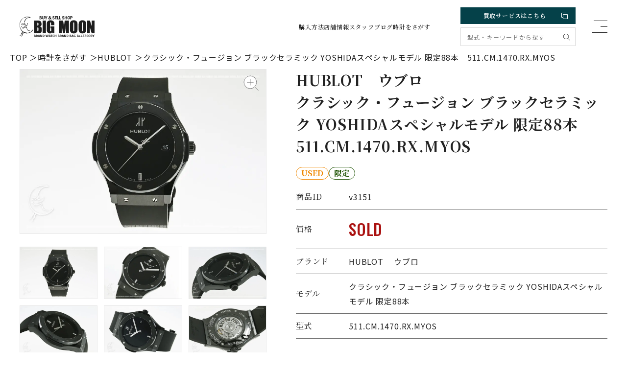

--- FILE ---
content_type: text/html; charset=UTF-8
request_url: https://www.e-bigmoon.com/v3151/
body_size: 21457
content:
<!DOCTYPE html>
<html lang="ja">

<head>
	<meta charset="UTF-8">
	<meta name="viewport" content="width=device-width, initial-scale=1.0">
	<meta http-equiv="X-UA-Compatible" content="ie=edge">
	<link rel="shortcut icon" href="/favicon.ico">
	<meta name="format-detection" content="telephone=no">
	
	<!-- Ptengine Tag -->
	<script src="https://js.ptengine.jp/6edoxzjb.js"></script>
	<!-- End Ptengine Tag -->	
	
	<link rel="preconnect" href="https://fonts.googleapis.com">
	<link rel="preconnect" href="https://fonts.gstatic.com" crossorigin>
	<link href="https://fonts.googleapis.com/css2?family=Amiri:wght@400;700&family=Noto+Sans+JP:wght@300;400;500;700;900&family=Noto+Serif+JP:wght@400;500;600;700&family=Oswald:wght@300;500&display=swap" rel="stylesheet">
	<link rel="stylesheet" href="https://www.e-bigmoon.com/wp-content/themes/bigmoon/assets/plugins/swiper-bundle.min.css" />
	<link rel="stylesheet" href="https://www.e-bigmoon.com/wp-content/themes/bigmoon/assets/plugins/lightbox/lightbox.min.css" />
	<link rel="stylesheet" href="https://www.e-bigmoon.com/wp-content/themes/bigmoon/assets/css/style.css?0532">
	<link rel="stylesheet" href="https://www.e-bigmoon.com/wp-content/themes/bigmoon/assets/css/add.css?0906">
	<script defer src="https://cdn.jsdelivr.net/npm/@alpinejs/collapse@3.x.x/dist/cdn.min.js"></script>
	<script defer src="https://cdn.jsdelivr.net/npm/alpinejs@3.x.x/dist/cdn.min.js"></script>
	<!-- Google Tag Manager -->
	<script>
	(function(w, d, s, l, i) {
		w[l] = w[l] || [];
		w[l].push({
			'gtm.start': new Date().getTime(),
			event: 'gtm.js'
		});
		var f = d.getElementsByTagName(s)[0],
			j = d.createElement(s),
			dl = l != 'dataLayer' ? '&l=' + l : '';
		j.async = true;
		j.src =
			'https://www.googletagmanager.com/gtm.js?id=' + i + dl;
		f.parentNode.insertBefore(j, f);
	})(window, document, 'script', 'dataLayer', 'GTM-P94KH7J');
	</script>
	<!-- End Google Tag Manager -->
	<!-- Google Tag Manager -->
	<script>
	(function(w, d, s, l, i) {
		w[l] = w[l] || [];
		w[l].push({
			'gtm.start': new Date().getTime(),
			event: 'gtm.js'
		});
		var f = d.getElementsByTagName(s)[0],
			j = d.createElement(s),
			dl = l != 'dataLayer' ? '&l=' + l : '';
		j.async = true;
		j.src =
			'https://www.googletagmanager.com/gtm.js?id=' + i + dl;
		f.parentNode.insertBefore(j, f);
	})(window, document, 'script', 'dataLayer', 'GTM-NVKQ5LX');
	</script>
	<!-- End Google Tag Manager -->

	<meta name='robots' content='index, follow, max-image-preview:large, max-snippet:-1, max-video-preview:-1' />

	<!-- This site is optimized with the Yoast SEO plugin v20.0 - https://yoast.com/wordpress/plugins/seo/ -->
	<title>HUBLOTのクラシック・フュージョン ブラックセラミック YOSHIDAスペシャルモデル 限定88本「511.CM.1470.RX.MYOS」の販売なら名古屋大須の中古時計専門店ビッグムーン</title>
	<meta name="description" content="v3151 を中古で購入するならビッグムーンへお任せください。腕時計専門店が自信を持って販売するモデルがリーズナブルな価格で購入いただけます。" />
	<link rel="canonical" href="https://www.e-bigmoon.com/v3151/" />
	<meta property="og:locale" content="ja_JP" />
	<meta property="og:type" content="article" />
	<meta property="og:title" content="HUBLOTのクラシック・フュージョン ブラックセラミック YOSHIDAスペシャルモデル 限定88本「511.CM.1470.RX.MYOS」の販売なら名古屋大須の中古時計専門店ビッグムーン" />
	<meta property="og:description" content="v3151 を中古で購入するならビッグムーンへお任せください。腕時計専門店が自信を持って販売するモデルがリーズナブルな価格で購入いただけます。" />
	<meta property="og:url" content="https://www.e-bigmoon.com/v3151/" />
	<meta property="og:site_name" content="ブランド腕時計の中古販売専門店ビッグムーン" />
	<meta property="article:published_time" content="2023-01-31T15:00:05+00:00" />
	<meta property="article:modified_time" content="2023-11-29T05:06:34+00:00" />
	<meta name="author" content="bigmoon" />
	<meta name="twitter:card" content="summary_large_image" />
	<script type="application/ld+json" class="yoast-schema-graph">{"@context":"https://schema.org","@graph":[{"@type":"WebPage","@id":"https://www.e-bigmoon.com/v3151/","url":"https://www.e-bigmoon.com/v3151/","name":"HUBLOTのクラシック・フュージョン ブラックセラミック YOSHIDAスペシャルモデル 限定88本「511.CM.1470.RX.MYOS」の販売なら名古屋大須の中古時計専門店ビッグムーン","isPartOf":{"@id":"https://www.e-bigmoon.com/#website"},"datePublished":"2023-01-31T15:00:05+00:00","dateModified":"2023-11-29T05:06:34+00:00","author":{"@id":"https://www.e-bigmoon.com/#/schema/person/ab8772753d3cb491037da9c49fff35dc"},"description":"v3151 を中古で購入するならビッグムーンへお任せください。腕時計専門店が自信を持って販売するモデルがリーズナブルな価格で購入いただけます。","inLanguage":"ja","potentialAction":[{"@type":"ReadAction","target":["https://www.e-bigmoon.com/v3151/"]}]},{"@type":"WebSite","@id":"https://www.e-bigmoon.com/#website","url":"https://www.e-bigmoon.com/","name":"ブランド腕時計の中古販売専門店ビッグムーン","description":"","potentialAction":[{"@type":"SearchAction","target":{"@type":"EntryPoint","urlTemplate":"https://www.e-bigmoon.com/?s={search_term_string}"},"query-input":"required name=search_term_string"}],"inLanguage":"ja"},{"@type":"Person","@id":"https://www.e-bigmoon.com/#/schema/person/ab8772753d3cb491037da9c49fff35dc","name":"bigmoon","image":{"@type":"ImageObject","inLanguage":"ja","@id":"https://www.e-bigmoon.com/#/schema/person/image/","url":"https://secure.gravatar.com/avatar/26c6da73a1553347cc201a77320b551a22b1089d5253d1cbac14b2a7a6aa20f3?s=96&d=mm&r=g","contentUrl":"https://secure.gravatar.com/avatar/26c6da73a1553347cc201a77320b551a22b1089d5253d1cbac14b2a7a6aa20f3?s=96&d=mm&r=g","caption":"bigmoon"},"sameAs":["https://www.e-bigmoon.com"]}]}</script>
	<!-- / Yoast SEO plugin. -->


<link rel="alternate" title="oEmbed (JSON)" type="application/json+oembed" href="https://www.e-bigmoon.com/wp-json/oembed/1.0/embed?url=https%3A%2F%2Fwww.e-bigmoon.com%2Fv3151%2F" />
<link rel="alternate" title="oEmbed (XML)" type="text/xml+oembed" href="https://www.e-bigmoon.com/wp-json/oembed/1.0/embed?url=https%3A%2F%2Fwww.e-bigmoon.com%2Fv3151%2F&#038;format=xml" />
<style id='wp-img-auto-sizes-contain-inline-css' type='text/css'>
img:is([sizes=auto i],[sizes^="auto," i]){contain-intrinsic-size:3000px 1500px}
/*# sourceURL=wp-img-auto-sizes-contain-inline-css */
</style>
<link rel='stylesheet' id='sbi_styles-css' href='https://www.e-bigmoon.com/wp-content/plugins/instagram-feed/css/sbi-styles.min.css?ver=6.9.1' type='text/css' media='all' />
<style id='wp-emoji-styles-inline-css' type='text/css'>

	img.wp-smiley, img.emoji {
		display: inline !important;
		border: none !important;
		box-shadow: none !important;
		height: 1em !important;
		width: 1em !important;
		margin: 0 0.07em !important;
		vertical-align: -0.1em !important;
		background: none !important;
		padding: 0 !important;
	}
/*# sourceURL=wp-emoji-styles-inline-css */
</style>
<style id='classic-theme-styles-inline-css' type='text/css'>
/*! This file is auto-generated */
.wp-block-button__link{color:#fff;background-color:#32373c;border-radius:9999px;box-shadow:none;text-decoration:none;padding:calc(.667em + 2px) calc(1.333em + 2px);font-size:1.125em}.wp-block-file__button{background:#32373c;color:#fff;text-decoration:none}
/*# sourceURL=/wp-includes/css/classic-themes.min.css */
</style>
<link rel='stylesheet' id='ctf_styles-css' href='https://www.e-bigmoon.com/wp-content/plugins/custom-twitter-feeds/css/ctf-styles.min.css?ver=2.3.1' type='text/css' media='all' />
<link rel='stylesheet' id='ez-toc-css' href='https://www.e-bigmoon.com/wp-content/plugins/easy-table-of-contents/assets/css/screen.min.css?ver=2.0.72' type='text/css' media='all' />
<style id='ez-toc-inline-css' type='text/css'>
div#ez-toc-container .ez-toc-title {font-size: 120%;}div#ez-toc-container .ez-toc-title {font-weight: 500;}div#ez-toc-container ul li {font-size: 16px;}div#ez-toc-container ul li {font-weight: 500;}div#ez-toc-container nav ul ul li {font-size: 95%;}div#ez-toc-container {background: #eff2f2;border: 1px solid ;width: 100%;}div#ez-toc-container p.ez-toc-title , #ez-toc-container .ez_toc_custom_title_icon , #ez-toc-container .ez_toc_custom_toc_icon {color: #054049;}div#ez-toc-container ul.ez-toc-list a {color: #054049;}div#ez-toc-container ul.ez-toc-list a:hover {color: #196877;}div#ez-toc-container ul.ez-toc-list a:visited {color: #7c7c7c;}
.ez-toc-container-direction {direction: ltr;}.ez-toc-counter ul{counter-reset: item ;}.ez-toc-counter nav ul li a::before {content: counters(item, '.', decimal) '. ';display: inline-block;counter-increment: item;flex-grow: 0;flex-shrink: 0;margin-right: .2em; float: left; }.ez-toc-widget-direction {direction: ltr;}.ez-toc-widget-container ul{counter-reset: item ;}.ez-toc-widget-container nav ul li a::before {content: counters(item, '.', decimal) '. ';display: inline-block;counter-increment: item;flex-grow: 0;flex-shrink: 0;margin-right: .2em; float: left; }
/*# sourceURL=ez-toc-inline-css */
</style>
<style id='akismet-widget-style-inline-css' type='text/css'>

			.a-stats {
				--akismet-color-mid-green: #357b49;
				--akismet-color-white: #fff;
				--akismet-color-light-grey: #f6f7f7;

				max-width: 350px;
				width: auto;
			}

			.a-stats * {
				all: unset;
				box-sizing: border-box;
			}

			.a-stats strong {
				font-weight: 600;
			}

			.a-stats a.a-stats__link,
			.a-stats a.a-stats__link:visited,
			.a-stats a.a-stats__link:active {
				background: var(--akismet-color-mid-green);
				border: none;
				box-shadow: none;
				border-radius: 8px;
				color: var(--akismet-color-white);
				cursor: pointer;
				display: block;
				font-family: -apple-system, BlinkMacSystemFont, 'Segoe UI', 'Roboto', 'Oxygen-Sans', 'Ubuntu', 'Cantarell', 'Helvetica Neue', sans-serif;
				font-weight: 500;
				padding: 12px;
				text-align: center;
				text-decoration: none;
				transition: all 0.2s ease;
			}

			/* Extra specificity to deal with TwentyTwentyOne focus style */
			.widget .a-stats a.a-stats__link:focus {
				background: var(--akismet-color-mid-green);
				color: var(--akismet-color-white);
				text-decoration: none;
			}

			.a-stats a.a-stats__link:hover {
				filter: brightness(110%);
				box-shadow: 0 4px 12px rgba(0, 0, 0, 0.06), 0 0 2px rgba(0, 0, 0, 0.16);
			}

			.a-stats .count {
				color: var(--akismet-color-white);
				display: block;
				font-size: 1.5em;
				line-height: 1.4;
				padding: 0 13px;
				white-space: nowrap;
			}
		
/*# sourceURL=akismet-widget-style-inline-css */
</style>
<script type="text/javascript" src="https://www.e-bigmoon.com/wp-includes/js/jquery/jquery.min.js?ver=3.7.1" id="jquery-core-js"></script>
<script type="text/javascript" src="https://www.e-bigmoon.com/wp-includes/js/jquery/jquery-migrate.min.js?ver=3.4.1" id="jquery-migrate-js"></script>
<link rel="https://api.w.org/" href="https://www.e-bigmoon.com/wp-json/" /><link rel="alternate" title="JSON" type="application/json" href="https://www.e-bigmoon.com/wp-json/wp/v2/posts/7866" /><link rel="EditURI" type="application/rsd+xml" title="RSD" href="https://www.e-bigmoon.com/xmlrpc.php?rsd" />
<meta name="generator" content="WordPress 6.9" />
<link rel='shortlink' href='https://www.e-bigmoon.com/?p=7866' />
<meta name="ti-site-data" content="[base64]" /></head>

<body>
	<!-- Google Tag Manager (noscript) -->
	<noscript><iframe src="https://www.googletagmanager.com/ns.html?id=GTM-P94KH7J" height="0" width="0" style="display:none;visibility:hidden"></iframe></noscript>
	<!-- End Google Tag Manager (noscript) -->
	<!-- Google Tag Manager (noscript) -->
	<noscript><iframe src="https://www.googletagmanager.com/ns.html?id=GTM-NVKQ5LX" height="0" width="0" style="display:none;visibility:hidden"></iframe></noscript>
	<!-- End Google Tag Manager (noscript) -->
	<header class="l-hdr">
		<div class="c-inner">
						<div class="l-hdr__inner">
				<div class="l-hdr__logo">
					<a href="https://www.e-bigmoon.com/"><img src="https://www.e-bigmoon.com/wp-content/themes/bigmoon/assets/images/logo.svg" alt="BIG MOON" width="153" height="42"></a>
				</div>
				<div class="l-hdr__nav c-pc">
					<nav>
						<a href="https://www.e-bigmoon.com/buy/">購入方法</a>
						<a href="https://www.e-bigmoon.com/shop/">店舗情報</a>
						<!-- <a href="https://sell-watches.com/index.php/feedback" target="_blank">お客様の声</a> -->
						<a href="https://www.e-bigmoon.com/blog/">スタッフブログ</a>
						<a href="https://www.e-bigmoon.com/search/">時計をさがす</a>
					</nav>
				</div>
				<div class="l-hdr__lang c-sans c-pc">
					<div id="google_translate_element_pc"></div>
				</div>
				<div class="l-hdr__cv">
					<a class="sell" href="https://sell-watches.com/" target="_blank" rel="noopener noreferrer">買取サービスはこちら <img src="https://www.e-bigmoon.com/wp-content/themes/bigmoon/assets/images/icon_ex_white.svg" alt="アイコン"></a>
					<div class="search c-pc">
						<form action="https://www.e-bigmoon.com/" class="bm_keyword_search">
							<input type="hidden" name="post_type" value="post">
							<input type="text" placeholder="型式・キーワードから探す" name="s">
							<button><img src="https://www.e-bigmoon.com/wp-content/themes/bigmoon/assets/images/icon_search.svg" alt="アイコン"></button>
						</form>
					</div>
				</div>
				<button class="l-hdr__hmbbtn js-hmbbtn">
					<span></span>
					<span></span>
					<span></span>
				</button>
			</div>
		</div>
	</header>
	<div class="l-gnav js-hmb">
		<div class="l-gnav__bg js-hmbClose"></div>
		<div class="c-inner">
			<div class="l-gnav__close">
				<button class="js-hmbClose">
					<span></span>
					<span></span>
				</button>
			</div>
			<div class="l-gnav__nav">
				<nav>
					<a href="https://www.e-bigmoon.com/">TOP</a>
					<a href="https://www.e-bigmoon.com/search/">商品検索</a>
					<a href="https://www.e-bigmoon.com/buy/">購入方法</a>
					<a href="https://www.e-bigmoon.com/shop/">店舗情報</a>
					<a href="https://www.e-bigmoon.com/aboutus/">会社概要</a>
					<a href="https://www.e-bigmoon.com/information/">お問い合わせ</a>
					<!-- <a href="https://www.e-bigmoon.com/materials/">ゴールド・プラチナ買取相場</a> -->
					<!-- <a href="https://www.e-bigmoon.com/duty/">DUTY FREE免税</a> -->
					<!-- <a href="https://www.e-bigmoon.com/gallery/">ギャラリー</a> -->
					<!-- <a href="https://www.e-bigmoon.com/news/">弊社を装ったサイトについて</a> -->
					<a href="https://www.e-bigmoon.com/blog/">スタッフブログ</a>
					<a href="https://www.e-bigmoon.com/rule/">販売規約</a>
					<a href="https://www.e-bigmoon.com/rule/guarantee//">保証規定</a>
					<!-- <a href="https://www.e-bigmoon.com/privacy/">プライバシーポリシー</a> -->
					<!-- <a href="https://www.e-bigmoon.com/sitemap/">サイトマップ</a> -->
				</nav>
			</div>
			<div class="l-gnav__tel c-sp c-sans">
				<a href="tel:052-238-5080" class="tel c-sans"><img src="https://www.e-bigmoon.com/wp-content/themes/bigmoon/assets/images/icon_tel3.svg" alt="アイコン">052-238-5080</a>
				<p>
					営業時間：10:30〜19:00<br>
					定休日：木曜日
				</p>
			</div>
		</div>
	</div>
	<div class="l-hdr-sphead c-sp">
		<div class="c-inner">
			<div id="google_translate_element_sp"></div>
			<div class="search ">
				<form action="https://www.e-bigmoon.com/" class="bm_keyword_search">
					<div>
						<input type="hidden" name="post_type" value="post">
						<input type="text" placeholder="型式・キーワードから探す" name="s">
						<button></button>
					</div>
					<a href="https://www.e-bigmoon.com/search/">こだわり条件検索</a>
				</form>
			</div>
		</div>
	</div>			<main class="l-main" id="products_detail">
			<div class="c-pankuzu">
				<ul class="c-sans">
					<li><a href="https://www.e-bigmoon.com/">TOP</a></li>
					<li><a href="https://www.e-bigmoon.com/search/">時計をさがす</a></li>

					<li><a href="/brand/hublot/">HUBLOT</a></li>					<li><a href="">クラシック・フュージョン ブラックセラミック YOSHIDAスペシャルモデル 限定88本　511.CM.1470.RX.MYOS</a></li>				</ul>
			</div>
			<section class="c-product_detail">
				<div class="c-inner">
					<div class="c-product_detail-flex">
						<div class="c-product_detail-flex__left">
							<h1 class="c-product_detail__title c-sp">
								HUBLOT　<span>ウブロ</span>								<br>クラシック・フュージョン ブラックセラミック YOSHIDAスペシャルモデル 限定88本																	<br>
									511.CM.1470.RX.MYOS															</h1>
							<div class="c-product_detail-images">
								<div class="c-product_detail-images__swiper">
									<div class="swiper js-productSwiper">
										<div class="swiper-wrapper">
											<div class="swiper-slide">
												<div class="c-product_detail-images__slide">
																											<a href="https://www.e-bigmoon.com/wp-content/uploads/2023/03/v3151-1-29974174366c9a36698c691cb85c8de7-ec_1800.jpg" data-lightbox="product_image">
															<img src="https://www.e-bigmoon.com/wp-content/uploads/2023/03/v3151-1-29974174366c9a36698c691cb85c8de7-ec_1800-1000x667.jpg" class="image js-zoom" alt="" data-zoom="https://www.e-bigmoon.com/wp-content/uploads/2023/03/v3151-1-29974174366c9a36698c691cb85c8de7-ec_1800.jpg" />
														</a>
																										<img src="https://www.e-bigmoon.com/wp-content/themes/bigmoon/assets/images/icon_zoom.svg" class="zoom" alt="アイコン" width="32" height="32">
												</div>
											</div>
																																				<div class="swiper-slide">
														<div class="c-product_detail-images__slide">
																															<a href="https://www.e-bigmoon.com/wp-content/uploads/2023/03/v3151-2-335d67e83adf27d5c6db602cff05b660-ec_1800.jpg" data-lightbox="product_image">
																	<img src="https://www.e-bigmoon.com/wp-content/uploads/2023/03/v3151-2-335d67e83adf27d5c6db602cff05b660-ec_1800-1000x667.jpg" class="image js-zoom" alt="" data-zoom="https://www.e-bigmoon.com/wp-content/uploads/2023/03/v3151-2-335d67e83adf27d5c6db602cff05b660-ec_1800.jpg" />
																</a>
																														<img src="https://www.e-bigmoon.com/wp-content/themes/bigmoon/assets/images/icon_zoom.svg" class="zoom" alt="アイコン" width="32" height="32">
														</div>
													</div>
																									<div class="swiper-slide">
														<div class="c-product_detail-images__slide">
																															<a href="https://www.e-bigmoon.com/wp-content/uploads/2023/03/v3151-3-c4011b68143cda238301937462fb85d1-ec_1800.jpg" data-lightbox="product_image">
																	<img src="https://www.e-bigmoon.com/wp-content/uploads/2023/03/v3151-3-c4011b68143cda238301937462fb85d1-ec_1800-1000x667.jpg" class="image js-zoom" alt="" data-zoom="https://www.e-bigmoon.com/wp-content/uploads/2023/03/v3151-3-c4011b68143cda238301937462fb85d1-ec_1800.jpg" />
																</a>
																														<img src="https://www.e-bigmoon.com/wp-content/themes/bigmoon/assets/images/icon_zoom.svg" class="zoom" alt="アイコン" width="32" height="32">
														</div>
													</div>
																									<div class="swiper-slide">
														<div class="c-product_detail-images__slide">
																															<a href="https://www.e-bigmoon.com/wp-content/uploads/2023/03/v3151-4-a7e41ba855464f2054d5e783a6a2f5fe-ec_1800.jpg" data-lightbox="product_image">
																	<img src="https://www.e-bigmoon.com/wp-content/uploads/2023/03/v3151-4-a7e41ba855464f2054d5e783a6a2f5fe-ec_1800-1000x667.jpg" class="image js-zoom" alt="" data-zoom="https://www.e-bigmoon.com/wp-content/uploads/2023/03/v3151-4-a7e41ba855464f2054d5e783a6a2f5fe-ec_1800.jpg" />
																</a>
																														<img src="https://www.e-bigmoon.com/wp-content/themes/bigmoon/assets/images/icon_zoom.svg" class="zoom" alt="アイコン" width="32" height="32">
														</div>
													</div>
																									<div class="swiper-slide">
														<div class="c-product_detail-images__slide">
																															<a href="https://www.e-bigmoon.com/wp-content/uploads/2023/03/v3151-5-8d593dac85a17a04ecd666527872e006-ec_1800.jpg" data-lightbox="product_image">
																	<img src="https://www.e-bigmoon.com/wp-content/uploads/2023/03/v3151-5-8d593dac85a17a04ecd666527872e006-ec_1800-1000x667.jpg" class="image js-zoom" alt="" data-zoom="https://www.e-bigmoon.com/wp-content/uploads/2023/03/v3151-5-8d593dac85a17a04ecd666527872e006-ec_1800.jpg" />
																</a>
																														<img src="https://www.e-bigmoon.com/wp-content/themes/bigmoon/assets/images/icon_zoom.svg" class="zoom" alt="アイコン" width="32" height="32">
														</div>
													</div>
																									<div class="swiper-slide">
														<div class="c-product_detail-images__slide">
																															<a href="https://www.e-bigmoon.com/wp-content/uploads/2023/03/v3151-6-74bcf06a38a914d1acbe8b6d19a601e3-ec_1800.jpg" data-lightbox="product_image">
																	<img src="https://www.e-bigmoon.com/wp-content/uploads/2023/03/v3151-6-74bcf06a38a914d1acbe8b6d19a601e3-ec_1800-1000x667.jpg" class="image js-zoom" alt="" data-zoom="https://www.e-bigmoon.com/wp-content/uploads/2023/03/v3151-6-74bcf06a38a914d1acbe8b6d19a601e3-ec_1800.jpg" />
																</a>
																														<img src="https://www.e-bigmoon.com/wp-content/themes/bigmoon/assets/images/icon_zoom.svg" class="zoom" alt="アイコン" width="32" height="32">
														</div>
													</div>
																									<div class="swiper-slide">
														<div class="c-product_detail-images__slide">
																															<a href="https://www.e-bigmoon.com/wp-content/uploads/2023/03/v3151-7-58e55f97efce98b86884fb88a3bd795b-ec_1800.jpg" data-lightbox="product_image">
																	<img src="https://www.e-bigmoon.com/wp-content/uploads/2023/03/v3151-7-58e55f97efce98b86884fb88a3bd795b-ec_1800-1000x667.jpg" class="image js-zoom" alt="" data-zoom="https://www.e-bigmoon.com/wp-content/uploads/2023/03/v3151-7-58e55f97efce98b86884fb88a3bd795b-ec_1800.jpg" />
																</a>
																														<img src="https://www.e-bigmoon.com/wp-content/themes/bigmoon/assets/images/icon_zoom.svg" class="zoom" alt="アイコン" width="32" height="32">
														</div>
													</div>
																									<div class="swiper-slide">
														<div class="c-product_detail-images__slide">
																															<a href="https://www.e-bigmoon.com/wp-content/uploads/2023/03/v3151-8-272032aa6045f618c6b99ffef4caa78c-ec_1800.jpg" data-lightbox="product_image">
																	<img src="https://www.e-bigmoon.com/wp-content/uploads/2023/03/v3151-8-272032aa6045f618c6b99ffef4caa78c-ec_1800-1000x667.jpg" class="image js-zoom" alt="" data-zoom="https://www.e-bigmoon.com/wp-content/uploads/2023/03/v3151-8-272032aa6045f618c6b99ffef4caa78c-ec_1800.jpg" />
																</a>
																														<img src="https://www.e-bigmoon.com/wp-content/themes/bigmoon/assets/images/icon_zoom.svg" class="zoom" alt="アイコン" width="32" height="32">
														</div>
													</div>
																									<div class="swiper-slide">
														<div class="c-product_detail-images__slide">
																															<a href="https://www.e-bigmoon.com/wp-content/uploads/2023/03/v3151-9-5b9d59dcc6d2c50b66e8c3425cf5e658-ec_1800.jpg" data-lightbox="product_image">
																	<img src="https://www.e-bigmoon.com/wp-content/uploads/2023/03/v3151-9-5b9d59dcc6d2c50b66e8c3425cf5e658-ec_1800-1000x667.jpg" class="image js-zoom" alt="" data-zoom="https://www.e-bigmoon.com/wp-content/uploads/2023/03/v3151-9-5b9d59dcc6d2c50b66e8c3425cf5e658-ec_1800.jpg" />
																</a>
																														<img src="https://www.e-bigmoon.com/wp-content/themes/bigmoon/assets/images/icon_zoom.svg" class="zoom" alt="アイコン" width="32" height="32">
														</div>
													</div>
																																	</div>
									</div>
									<div class="swiper-pagination c-sp"></div>
								</div>
								<div class="c-product_detail-images__thumb js-productSwiperBtn">
																			<button>
											<img class="c-ofi" src="https://www.e-bigmoon.com/wp-content/uploads/2023/03/v3151-1-29974174366c9a36698c691cb85c8de7-ec_1800-1000x667.jpg" />
										</button>
																																																			<button>
													<img class="c-ofi" src="https://www.e-bigmoon.com/wp-content/uploads/2023/03/v3151-2-335d67e83adf27d5c6db602cff05b660-ec_1800-500x333.jpg" />
												</button>
																																												<button>
													<img class="c-ofi" src="https://www.e-bigmoon.com/wp-content/uploads/2023/03/v3151-3-c4011b68143cda238301937462fb85d1-ec_1800-500x333.jpg" />
												</button>
																																												<button>
													<img class="c-ofi" src="https://www.e-bigmoon.com/wp-content/uploads/2023/03/v3151-4-a7e41ba855464f2054d5e783a6a2f5fe-ec_1800-500x333.jpg" />
												</button>
																																												<button>
													<img class="c-ofi" src="https://www.e-bigmoon.com/wp-content/uploads/2023/03/v3151-5-8d593dac85a17a04ecd666527872e006-ec_1800-500x333.jpg" />
												</button>
																																												<button>
													<img class="c-ofi" src="https://www.e-bigmoon.com/wp-content/uploads/2023/03/v3151-6-74bcf06a38a914d1acbe8b6d19a601e3-ec_1800-500x333.jpg" />
												</button>
																																												<button>
													<img class="c-ofi" src="https://www.e-bigmoon.com/wp-content/uploads/2023/03/v3151-7-58e55f97efce98b86884fb88a3bd795b-ec_1800-500x333.jpg" />
												</button>
																																												<button>
													<img class="c-ofi" src="https://www.e-bigmoon.com/wp-content/uploads/2023/03/v3151-8-272032aa6045f618c6b99ffef4caa78c-ec_1800-500x333.jpg" />
												</button>
																																												<button>
													<img class="c-ofi" src="https://www.e-bigmoon.com/wp-content/uploads/2023/03/v3151-9-5b9d59dcc6d2c50b66e8c3425cf5e658-ec_1800-500x333.jpg" />
												</button>
																																						</div>
							</div>
							<div class="c-product_detail-howto c-sans c-pc">
								<button class="c-product_detail-howto__title is-open js-howtoAccordionBtn">選べるお支払い方法 <span class="toggle"></span></button>
								<div class="c-product_detail-howto__cont js-howtoAccordion" style="display:none;">
									<p class="text1">下記のお支払い方法よりお選びいただけます。</p>
									<ul class="list">
										<li>・銀行振込<a href="https://www.e-bigmoon.com/buy/#payment" class="buy-link">※口座情報はこちら</a></li>
										<li>・郵便振替</li>
										<li>・代金引換</li>
										<li>・クレジットカード</li>
										<li>・ショッピングローン</li>
									</ul>
									<p class="text2">※詳細につきましては直接お問合せくださいませ。メールまたはお電話で、お客様の配送先住所、電話番号をお知らせ下さい。<br>
										※お届け時間指定、腕回りサイズ調整等のご希望がありましたら、併せてご連絡下さい。<br>
										※振込み手数料はお客様負担とさせて頂きます。</p>
									<div class="card">
										<img src="https://www.e-bigmoon.com/wp-content/themes/bigmoon/assets/images/product_card.jpg" alt="クレジットカード" width="414" height="147" loading="lazy">
									</div>
									<h3 class="title">選べる購入方法</h3>
									<p class="text3">下記の購入方法よりお選びいただけます。</p>
									<div class="list2">
										<a href="https://www.e-bigmoon.com/buy/#link1" target="_blank">店舗で購入</a>
										<a href="https://www.e-bigmoon.com/buy/#link2" target="_blank">ネットで購入</a>
										<a href="https://www.e-bigmoon.com/buy/#link3" target="_blank">電話で購入</a>
									</div>
									<p class="link">
										<a href="https://www.e-bigmoon.com/buy/" target="_blank" rel="noopener noreferrer">詳しい購入方法について<svg xmlns="http://www.w3.org/2000/svg" width="14" height="17" viewBox="0 0 14 17">
												<path id="多角形_20" data-name="多角形 20" d="M8.5,0,17,14H0Z" transform="translate(14) rotate(90)" fill="#054149" />
											</svg>
										</a>
									</p>
								</div>
							</div>
						</div>
						<div class="c-product_detail-flex__right">
							<div class="js-paneContainer">
								<h1 class="c-product_detail__title c-pc">
									HUBLOT　<span>ウブロ</span>									<br>クラシック・フュージョン ブラックセラミック YOSHIDAスペシャルモデル 限定88本																			<br>
										511.CM.1470.RX.MYOS																	</h1>
																									<div class="c-product_detail__tags">
										<span style="color:#ef8700;border-color:#ef8700">USED</span><span style="color:#1c5100;border-color:#1c5100">限定</span>									</div>
																								<div class="c-product_detail__table">
									<table>
																					<tr>
												<th>商品ID</th>
												<td class="c-sans">v3151</td>
											</tr>
																															<tr>
												<th>価格</th>
												<td class="c-sans">
													<span class="price c-oswald">SOLD</span>
												</td>
											</tr>
																																<tr>
													<th>ブランド</th>
													<td class="c-sans">
														HUBLOT　
																													ウブロ																											</td>
												</tr>
																															<tr>
												<th>モデル</th>
												<td class="c-sans">クラシック・フュージョン ブラックセラミック YOSHIDAスペシャルモデル 限定88本</td>
											</tr>
																															<tr>
												<th>型式</th>
												<td class="c-sans">511.CM.1470.RX.MYOS</td>
											</tr>
																			</table>
								</div>
							</div>
															<div class="c-product_detail__table">
									<h2 class="c-product_detail__stitle">商品詳細</h2>
									<table>
																					<tr>
												<th>
																											程度																									</th>
												<td class="c-sans">
																											USED																																							</td>
											</tr>
																					<tr>
												<th>
																											駆動																									</th>
												<td class="c-sans">
																											自動巻																																							</td>
											</tr>
																					<tr>
												<th>
																											材質																									</th>
												<td class="c-sans">
																											CE																																							</td>
											</tr>
																					<tr>
												<th>
																											ダイアル																									</th>
												<td class="c-sans">
																											ブラック																																							</td>
											</tr>
																					<tr>
												<th>
																											ケース径／厚さ																									</th>
												<td class="c-sans">
																											45mm /11mm																																							</td>
											</tr>
																					<tr>
												<th>
																											風防																									</th>
												<td class="c-sans">
																											サファイヤクリスタル																																							</td>
											</tr>
																					<tr>
												<th>
																											防水																									</th>
												<td class="c-sans">
																											5気圧防水																																							</td>
											</tr>
																					<tr>
												<th>
																											腕周り																									</th>
												<td class="c-sans">
																											最大約16cm																																							</td>
											</tr>
																					<tr>
												<th>
																											定価																									</th>
												<td class="c-sans">
																											177万1000円(参考)																																							</td>
											</tr>
																					<tr>
												<th>
																											付属品																									</th>
												<td class="c-sans">
																											箱・e-保証付(2022.4)<br />
・小冊子・限定書																																							</td>
											</tr>
																					<tr>
												<th>
																											保証																									</th>
												<td class="c-sans">
																											当店6ヶ月																																							</td>
											</tr>
																					<tr>
												<th>
																											コメント																									</th>
												<td class="c-sans">
																											スポーティーでエレガントな「クラシック・フュージョン」。1980年から続く舷窓形状のケースのクラシックシリーズが現代風に再設計されたのがこのクラシックフュージョンです。ブラックカラーでまとめられたデザインがオシャレなヨシダスペシャルモデルです。キズらしいキズはなくキレイなコンディションです。																																							</td>
											</tr>
																			</table>
								</div>
																				</div>
					</div>
					
					<div class="c-product_detail-howto c-sans c-sp">
						<button class="c-product_detail-howto__title is-open js-howtoAccordionBtn">選べるお支払い方法 <span class="toggle"></span></button>
						<div class="c-product_detail-howto__cont js-howtoAccordion" style="display:none;">
							<p class="text1">下記のお支払い方法よりお選びいただけます。</p>
							<ul class="list">
								<li>・銀行振込<a href="https://www.e-bigmoon.com/buy/#payment" class="buy-link">※口座情報はこちら</a></li>
								<li>・郵便振替</li>
								<li>・代金引換</li>
								<li>・クレジットカード</li>
								<li>・ショッピングローン</li>
							</ul>
							<p class="text2">※詳細につきましては直接お問合せくださいませ。メールまたはお電話で、お客様の配送先住所、電話番号をお知らせ下さい。<br>
								※お届け時間指定、腕回りサイズ調整等のご希望がありましたら、併せてご連絡下さい。<br>
								※振込み手数料はお客様負担とさせて頂きます。</p>
							<div class="card">
								<img src="https://www.e-bigmoon.com/wp-content/themes/bigmoon/assets/images/product_card.jpg" alt="クレジットカード" width="414" height="147" loading="lazy">
							</div>
							<h3 class="title">選べる購入方法</h3>
							<p class="text3">下記の購入方法よりお選びいただけます。</p>
							<div class="list2">
								<a href="https://www.e-bigmoon.com/buy/#link1" target="_blank">店舗で購入</a>
								<a href="https://www.e-bigmoon.com/buy/#link2" target="_blank">ネットで購入</a>
								<a href="https://www.e-bigmoon.com/buy/#link3" target="_blank">電話で購入</a>
							</div>
							<p class="link">
								<a href="https://www.e-bigmoon.com/buy/" target="_blank" rel="noopener noreferrer">詳しい購入方法について<svg xmlns="http://www.w3.org/2000/svg" width="14" height="17" viewBox="0 0 14 17">
										<path id="多角形_20" data-name="多角形 20" d="M8.5,0,17,14H0Z" transform="translate(14) rotate(90)" fill="#054149" />
									</svg>
								</a>
							</p>
						</div>
					</div>
				</div>
			</section>
								<section class="p-sec02">
						<div class="c-inner">
							<h2 class="c-titA">その他
								HUBLOT								のおすすめ商品</h2>
							<ul class="c-cardC c-cardC--gray">
																	<li class="c-cardC__item">
  <a href="https://www.e-bigmoon.com/v6067/" class="c-cardC__link">
        <div class="c-cardC__image">
                                  <img src="https://www.e-bigmoon.com/wp-content/uploads/2025/11/v6067-1r-500x333.jpg" width="500" height="333" loading="lazy"/>
                              </div>
              <div class="c-cardC__cat">
        <span style="color:#ef8700;border-color:#ef8700">USED</span>      </div>
        <h3 class="c-cardC__title">
              <span class="en c-amiri">HUBLOT</span>
                    <span class="ja">クラシック・フュージョン クロノグラフ チタニウム レーシンググレー 45mm</span>
      
    </h3>
          <p class="c-cardC__type">型式：521.NX.7071.LR </p>
              <p class="c-cardC__id">商品ID：v6067 </p>
                      <div class="c-cardC__price">
          <div class="sell">
            <span class="num c-oswald">¥868,000</span>
            <small class="tax">(税込)</small>
          </div>
        </div>
            </a>
</li>																	<li class="c-cardC__item">
  <a href="https://www.e-bigmoon.com/v5405/" class="c-cardC__link">
        <div class="c-cardC__image">
                                  <img src="https://www.e-bigmoon.com/wp-content/uploads/2025/10/v5405-1r-500x333.jpg" width="500" height="333" loading="lazy"/>
                              </div>
              <div class="c-cardC__cat">
        <span style="color:#ef8700;border-color:#ef8700">USED</span>      </div>
        <h3 class="c-cardC__title">
              <span class="en c-amiri">HUBLOT</span>
                    <span class="ja">ビッグ・バン ウニコ チタニウム セラミック</span>
      
    </h3>
          <p class="c-cardC__type">型式：411.NM.1170.RX </p>
              <p class="c-cardC__id">商品ID：v5405 </p>
                      <div class="c-cardC__price">
          <div class="sell">
            <span class="num c-oswald">¥1,468,000</span>
            <small class="tax">(税込)</small>
          </div>
        </div>
            </a>
</li>																	<li class="c-cardC__item">
  <a href="https://www.e-bigmoon.com/v5948/" class="c-cardC__link">
        <div class="c-cardC__image">
                                  <img src="https://www.e-bigmoon.com/wp-content/uploads/2025/09/v5948-1r-500x333.jpg" width="500" height="333" loading="lazy"/>
                              </div>
              <div class="c-cardC__cat">
        <span style="color:#ef8700;border-color:#ef8700">USED</span>      </div>
        <h3 class="c-cardC__title">
              <span class="en c-amiri">HUBLOT</span>
                    <span class="ja">ビッグ・バン オリジナル スティール 44mm</span>
      
    </h3>
          <p class="c-cardC__type">型式：301.SX.130.RX </p>
              <p class="c-cardC__id">商品ID：v5948 </p>
                      <div class="c-cardC__price">
          <div class="sell">
            <span class="num c-oswald">¥978,000</span>
            <small class="tax">(税込)</small>
          </div>
        </div>
            </a>
</li>																	<li class="c-cardC__item">
  <a href="https://www.e-bigmoon.com/v6004/" class="c-cardC__link">
        <div class="c-cardC__image">
                                  <img src="https://www.e-bigmoon.com/wp-content/uploads/2025/09/v6004-1r-500x333.jpg" width="500" height="333" loading="lazy"/>
                              </div>
              <div class="c-cardC__cat">
        <span style="color:#ef8700;border-color:#ef8700">USED</span>      </div>
        <h3 class="c-cardC__title">
              <span class="en c-amiri">HUBLOT</span>
                    <span class="ja">ビッグ・バン ブラックマジック</span>
      
    </h3>
          <p class="c-cardC__type">型式：301.CM.130.RX </p>
              <p class="c-cardC__id">商品ID：v6004 </p>
                      <div class="c-cardC__price">
          <div class="sell">
            <span class="num c-oswald">¥1,080,000</span>
            <small class="tax">(税込)</small>
          </div>
        </div>
            </a>
</li>																	<li class="c-cardC__item">
  <a href="https://www.e-bigmoon.com/v5560/" class="c-cardC__link">
        <div class="c-cardC__image">
                                  <img src="https://www.e-bigmoon.com/wp-content/uploads/2025/04/v5560-1r-500x333.jpg" width="500" height="333" loading="lazy"/>
                              </div>
              <div class="c-cardC__cat">
        <span style="color:#ef8700;border-color:#ef8700">USED</span>      </div>
        <h3 class="c-cardC__title">
              <span class="en c-amiri">HUBLOT</span>
                    <span class="ja">ビッグ・バン プラチナマット</span>
      
    </h3>
          <p class="c-cardC__type">型式：301.TI.450.RX </p>
              <p class="c-cardC__id">商品ID：v5560 </p>
                      <div class="c-cardC__price">
          <div class="sell">
            <span class="num c-oswald">¥2,380,000</span>
            <small class="tax">(税込)</small>
          </div>
        </div>
            </a>
</li>															</ul>
						</div>
					</section>
						<section class="p-sec01 is-brand">
				
<div class="c-inner">
  <h2 class="c-titA"> ブランドから探す </h2>
      <div class="js-brand-accordion-wrapper">
      <h3 class="search-ttl">主要ブランド</h3>
      <ul class="c-cardA js-accordionCardA js-brand-accordion">
                            <li class="c-cardA__item">
            <a href="https://www.e-bigmoon.com/brand/patek-philippe/" class="c-cardA__link">
              <div class="c-cardA__image">
                                                      <img src="https://www.e-bigmoon.com/wp-content/uploads/2023/03/v1432.jpg" alt="パテック フィリップ" width="158" height="158" loading="lazy" />
                  
                              </div>
              <div class="c-cardA__textarea">
                <h3 class="title">
                  <span class="en c-amiri">PATEK PHILIPPE</span>
                                      <span class="ja">
                      パテック・フィリップ                    </span>
                                  </h3>
              </div>
            </a>
          </li>
                            <li class="c-cardA__item">
            <a href="https://www.e-bigmoon.com/brand/audemars-piguet/" class="c-cardA__link">
              <div class="c-cardA__image">
                                                      <img src="https://www.e-bigmoon.com/wp-content/uploads/2023/03/aptest-1.jpg" alt="audemarspiguet" width="158" height="158" loading="lazy" />
                  
                              </div>
              <div class="c-cardA__textarea">
                <h3 class="title">
                  <span class="en c-amiri">AUDEMARS PIGUET</span>
                                      <span class="ja">
                      オーデマ・ピゲ                    </span>
                                  </h3>
              </div>
            </a>
          </li>
                            <li class="c-cardA__item">
            <a href="https://www.e-bigmoon.com/brand/vacheron-constantin/" class="c-cardA__link">
              <div class="c-cardA__image">
                                                      <img src="https://www.e-bigmoon.com/wp-content/uploads/2023/03/vc.jpg" alt="vacheron-constantin" width="158" height="158" loading="lazy" />
                  
                              </div>
              <div class="c-cardA__textarea">
                <h3 class="title">
                  <span class="en c-amiri">VACHERON CONSTANTIN</span>
                                      <span class="ja">
                      ヴァシュロン ・コンスタンタン                    </span>
                                  </h3>
              </div>
            </a>
          </li>
                            <li class="c-cardA__item">
            <a href="https://www.e-bigmoon.com/brand/a-lange-sohne/" class="c-cardA__link">
              <div class="c-cardA__image">
                                                      <img src="https://www.e-bigmoon.com/wp-content/uploads/2023/02/lange5.jpg" alt="" width="136" height="150" loading="lazy" />
                  
                              </div>
              <div class="c-cardA__textarea">
                <h3 class="title">
                  <span class="en c-amiri">A.LANGE&amp;SOHNE</span>
                                      <span class="ja">
                      ランゲ＆ゾーネ                    </span>
                                  </h3>
              </div>
            </a>
          </li>
                            <li class="c-cardA__item">
            <a href="https://www.e-bigmoon.com/brand/rolex/" class="c-cardA__link">
              <div class="c-cardA__image">
                                                      <img src="https://www.e-bigmoon.com/wp-content/uploads/2023/03/v2702.jpg" alt="ROLEX" width="158" height="158" loading="lazy" />
                  
                              </div>
              <div class="c-cardA__textarea">
                <h3 class="title">
                  <span class="en c-amiri">ROLEX</span>
                                      <span class="ja">
                      ロレックス                    </span>
                                  </h3>
              </div>
            </a>
          </li>
                            <li class="c-cardA__item">
            <a href="https://www.e-bigmoon.com/brand/jaeger-le-coultre/" class="c-cardA__link">
              <div class="c-cardA__image">
                                                      <img src="https://www.e-bigmoon.com/wp-content/uploads/2023/03/jaegerlecoultre.jpg" alt="ジャガールクルト" width="158" height="158" loading="lazy" />
                  
                              </div>
              <div class="c-cardA__textarea">
                <h3 class="title">
                  <span class="en c-amiri">JAEGER LE COULTRE</span>
                                      <span class="ja">
                      ジャガー・ルクルト                    </span>
                                  </h3>
              </div>
            </a>
          </li>
                            <li class="c-cardA__item">
            <a href="https://www.e-bigmoon.com/brand/panerai/" class="c-cardA__link">
              <div class="c-cardA__image">
                                                      <img src="https://www.e-bigmoon.com/wp-content/uploads/2023/03/panerai.jpg" alt="パネライ" width="158" height="158" loading="lazy" />
                  
                              </div>
              <div class="c-cardA__textarea">
                <h3 class="title">
                  <span class="en c-amiri">PANERAI</span>
                                      <span class="ja">
                      パネライ                    </span>
                                  </h3>
              </div>
            </a>
          </li>
                            <li class="c-cardA__item">
            <a href="https://www.e-bigmoon.com/brand/iwc/" class="c-cardA__link">
              <div class="c-cardA__image">
                                                      <img src="https://www.e-bigmoon.com/wp-content/uploads/2023/03/iwc_icon.jpg" alt="IWC" width="158" height="158" loading="lazy" />
                  
                              </div>
              <div class="c-cardA__textarea">
                <h3 class="title">
                  <span class="en c-amiri">IWC</span>
                                      <span class="ja">
                      アイ ダブリュー シー                    </span>
                                  </h3>
              </div>
            </a>
          </li>
                            <li class="c-cardA__item">
            <a href="https://www.e-bigmoon.com/brand/omega/" class="c-cardA__link">
              <div class="c-cardA__image">
                                                      <img src="https://www.e-bigmoon.com/wp-content/uploads/2023/04/omega.jpg" alt="オメガ" width="158" height="158" loading="lazy" />
                  
                              </div>
              <div class="c-cardA__textarea">
                <h3 class="title">
                  <span class="en c-amiri">OMEGA</span>
                                      <span class="ja">
                      オメガ                    </span>
                                  </h3>
              </div>
            </a>
          </li>
                            <li class="c-cardA__item">
            <a href="https://www.e-bigmoon.com/brand/breguet/" class="c-cardA__link">
              <div class="c-cardA__image">
                                                      <img src="https://www.e-bigmoon.com/wp-content/uploads/2023/03/breguet_icon.jpg" alt="breguet" width="158" height="158" loading="lazy" />
                  
                              </div>
              <div class="c-cardA__textarea">
                <h3 class="title">
                  <span class="en c-amiri">BREGUET</span>
                                      <span class="ja">
                      ブレゲ                    </span>
                                  </h3>
              </div>
            </a>
          </li>
                            <li class="c-cardA__item">
            <a href="https://www.e-bigmoon.com/brand/blancapain/" class="c-cardA__link">
              <div class="c-cardA__image">
                                                      <img src="https://www.e-bigmoon.com/wp-content/uploads/2023/03/blancpain.jpg" alt="BLANCPAIN" width="158" height="158" loading="lazy" />
                  
                              </div>
              <div class="c-cardA__textarea">
                <h3 class="title">
                  <span class="en c-amiri">BLANCPAIN</span>
                                      <span class="ja">
                      ブランパン                    </span>
                                  </h3>
              </div>
            </a>
          </li>
                            <li class="c-cardA__item">
            <a href="https://www.e-bigmoon.com/brand/breitling/" class="c-cardA__link">
              <div class="c-cardA__image">
                                                      <img src="https://www.e-bigmoon.com/wp-content/uploads/2023/03/breitling.jpg" alt="ブライトリング" width="158" height="158" loading="lazy" />
                  
                              </div>
              <div class="c-cardA__textarea">
                <h3 class="title">
                  <span class="en c-amiri">BREITLING</span>
                                      <span class="ja">
                      ブライトリング                    </span>
                                  </h3>
              </div>
            </a>
          </li>
                            <li class="c-cardA__item">
            <a href="https://www.e-bigmoon.com/brand/hublot/" class="c-cardA__link">
              <div class="c-cardA__image">
                                                      <img src="https://www.e-bigmoon.com/wp-content/uploads/2023/04/hublot.jpg" alt="ウブロ" width="158" height="158" loading="lazy" />
                  
                              </div>
              <div class="c-cardA__textarea">
                <h3 class="title">
                  <span class="en c-amiri">HUBLOT</span>
                                      <span class="ja">
                      ウブロ                    </span>
                                  </h3>
              </div>
            </a>
          </li>
                            <li class="c-cardA__item">
            <a href="https://www.e-bigmoon.com/brand/zenith/" class="c-cardA__link">
              <div class="c-cardA__image">
                                                      <img src="https://www.e-bigmoon.com/wp-content/uploads/2023/04/zenith.jpg" alt="ゼニス" width="158" height="158" loading="lazy" />
                  
                              </div>
              <div class="c-cardA__textarea">
                <h3 class="title">
                  <span class="en c-amiri">ZENITH</span>
                                      <span class="ja">
                      ゼニス                    </span>
                                  </h3>
              </div>
            </a>
          </li>
                            <li class="c-cardA__item">
            <a href="https://www.e-bigmoon.com/brand/tag-heuer/" class="c-cardA__link">
              <div class="c-cardA__image">
                                                      <img src="https://www.e-bigmoon.com/wp-content/uploads/2023/04/cbg2010.jpg" alt="タグ・ホイヤー" width="158" height="158" loading="lazy" />
                  
                              </div>
              <div class="c-cardA__textarea">
                <h3 class="title">
                  <span class="en c-amiri">TAG HEUER</span>
                                      <span class="ja">
                      タグ・ホイヤー                    </span>
                                  </h3>
              </div>
            </a>
          </li>
                            <li class="c-cardA__item">
            <a href="https://www.e-bigmoon.com/brand/tudor/" class="c-cardA__link">
              <div class="c-cardA__image">
                                                      <img src="https://www.e-bigmoon.com/wp-content/uploads/2023/03/tudor2.jpg" alt="tudor" width="158" height="158" loading="lazy" />
                  
                              </div>
              <div class="c-cardA__textarea">
                <h3 class="title">
                  <span class="en c-amiri">TUDOR</span>
                                      <span class="ja">
                      チューダー                    </span>
                                  </h3>
              </div>
            </a>
          </li>
                            <li class="c-cardA__item">
            <a href="https://www.e-bigmoon.com/brand/girard-perregaux/" class="c-cardA__link">
              <div class="c-cardA__image">
                                                      <img src="https://www.e-bigmoon.com/wp-content/uploads/2023/03/gp_icon.jpg" alt="girard-perregaux" width="158" height="158" loading="lazy" />
                  
                              </div>
              <div class="c-cardA__textarea">
                <h3 class="title">
                  <span class="en c-amiri">GIRARD PERREGAUX</span>
                                      <span class="ja">
                      ジラール・ペルゴ                    </span>
                                  </h3>
              </div>
            </a>
          </li>
                            <li class="c-cardA__item">
            <a href="https://www.e-bigmoon.com/brand/ulysse-nardin/" class="c-cardA__link">
              <div class="c-cardA__image">
                                                      <img src="https://www.e-bigmoon.com/wp-content/uploads/2023/03/ulyssenardin_icon.jpg" alt="ulyssenardin" width="158" height="158" loading="lazy" />
                  
                              </div>
              <div class="c-cardA__textarea">
                <h3 class="title">
                  <span class="en c-amiri">ULYSSE NARDIN</span>
                                      <span class="ja">
                      ユリスナルダン                    </span>
                                  </h3>
              </div>
            </a>
          </li>
                            <li class="c-cardA__item">
            <a href="https://www.e-bigmoon.com/brand/bellross/" class="c-cardA__link">
              <div class="c-cardA__image">
                                                      <img src="https://www.e-bigmoon.com/wp-content/uploads/2023/03/bellross_icon.jpg" alt="bell&ross" width="158" height="158" loading="lazy" />
                  
                              </div>
              <div class="c-cardA__textarea">
                <h3 class="title">
                  <span class="en c-amiri">BELL＆ROSS</span>
                                      <span class="ja">
                      ベル＆ロス                    </span>
                                  </h3>
              </div>
            </a>
          </li>
                            <li class="c-cardA__item">
            <a href="https://www.e-bigmoon.com/brand/sinn/" class="c-cardA__link">
              <div class="c-cardA__image">
                                                      <img src="https://www.e-bigmoon.com/wp-content/uploads/2023/03/sinn_icon.jpg" alt="sinn" width="158" height="158" loading="lazy" />
                  
                              </div>
              <div class="c-cardA__textarea">
                <h3 class="title">
                  <span class="en c-amiri">SINN</span>
                                      <span class="ja">
                      ジン                    </span>
                                  </h3>
              </div>
            </a>
          </li>
                            <li class="c-cardA__item">
            <a href="https://www.e-bigmoon.com/brand/cartier/" class="c-cardA__link">
              <div class="c-cardA__image">
                                                      <img src="https://www.e-bigmoon.com/wp-content/uploads/2023/04/w51008q3.jpg" alt="カルティエ" width="158" height="158" loading="lazy" />
                  
                              </div>
              <div class="c-cardA__textarea">
                <h3 class="title">
                  <span class="en c-amiri">CARTIER</span>
                                      <span class="ja">
                      カルティエ                    </span>
                                  </h3>
              </div>
            </a>
          </li>
                            <li class="c-cardA__item">
            <a href="https://www.e-bigmoon.com/brand/chanel/" class="c-cardA__link">
              <div class="c-cardA__image">
                                                      <img src="https://www.e-bigmoon.com/wp-content/uploads/2023/04/chanel.jpg" alt="chanel" width="158" height="158" loading="lazy" />
                  
                              </div>
              <div class="c-cardA__textarea">
                <h3 class="title">
                  <span class="en c-amiri">CHANEL</span>
                                      <span class="ja">
                      シャネル                    </span>
                                  </h3>
              </div>
            </a>
          </li>
                            <li class="c-cardA__item">
            <a href="https://www.e-bigmoon.com/brand/chopard/" class="c-cardA__link">
              <div class="c-cardA__image">
                                                      <img src="https://www.e-bigmoon.com/wp-content/uploads/2023/03/chopard.jpg" alt="Chopard" width="158" height="158" loading="lazy" />
                  
                              </div>
              <div class="c-cardA__textarea">
                <h3 class="title">
                  <span class="en c-amiri">CHOPARD</span>
                                      <span class="ja">
                      ショパール                    </span>
                                  </h3>
              </div>
            </a>
          </li>
                            <li class="c-cardA__item">
            <a href="https://www.e-bigmoon.com/brand/seiko/" class="c-cardA__link">
              <div class="c-cardA__image">
                                                      <img src="https://www.e-bigmoon.com/wp-content/uploads/2023/03/seiko.jpg" alt="seiko" width="158" height="158" loading="lazy" />
                  
                              </div>
              <div class="c-cardA__textarea">
                <h3 class="title">
                  <span class="en c-amiri">SEIKO</span>
                                      <span class="ja">
                      セイコー                    </span>
                                  </h3>
              </div>
            </a>
          </li>
                            <li class="c-cardA__item">
            <a href="https://www.e-bigmoon.com/brand/glashutte-original/" class="c-cardA__link">
              <div class="c-cardA__image">
                                                      <img src="https://www.e-bigmoon.com/wp-content/uploads/2023/03/go.jpg" alt="glashutte orijinal" width="158" height="158" loading="lazy" />
                  
                              </div>
              <div class="c-cardA__textarea">
                <h3 class="title">
                  <span class="en c-amiri">GLASHUTTE ORIGINAL</span>
                                      <span class="ja">
                      グラスヒュッテ・オリジナル                    </span>
                                  </h3>
              </div>
            </a>
          </li>
                            <li class="c-cardA__item">
            <a href="https://www.e-bigmoon.com/brand/chronoswiss/" class="c-cardA__link">
              <div class="c-cardA__image">
                                                      <img src="https://www.e-bigmoon.com/wp-content/uploads/2023/03/chronoswiss.jpg" alt="chronoswiss" width="158" height="158" loading="lazy" />
                  
                              </div>
              <div class="c-cardA__textarea">
                <h3 class="title">
                  <span class="en c-amiri">CHRONOSWISS</span>
                                      <span class="ja">
                      クロノスイス                    </span>
                                  </h3>
              </div>
            </a>
          </li>
                            <li class="c-cardA__item">
            <a href="https://www.e-bigmoon.com/brand/alain-silberstein/" class="c-cardA__link">
              <div class="c-cardA__image">
                                                      <img src="https://www.e-bigmoon.com/wp-content/uploads/2023/03/alain.jpg" alt="alain silberstein" width="158" height="158" loading="lazy" />
                  
                              </div>
              <div class="c-cardA__textarea">
                <h3 class="title">
                  <span class="en c-amiri">ALAIN SILBERSTEIN　</span>
                                      <span class="ja">
                      アラン・シルベスタイン                    </span>
                                  </h3>
              </div>
            </a>
          </li>
                            <li class="c-cardA__item">
            <a href="https://www.e-bigmoon.com/brand/citizen/" class="c-cardA__link">
              <div class="c-cardA__image">
                                                      <img src="https://www.e-bigmoon.com/wp-content/uploads/2023/03/citizen.jpg" alt="citizen" width="158" height="158" loading="lazy" />
                  
                              </div>
              <div class="c-cardA__textarea">
                <h3 class="title">
                  <span class="en c-amiri">CITIZEN</span>
                                      <span class="ja">
                      シチズン                    </span>
                                  </h3>
              </div>
            </a>
          </li>
              </ul>
      <div class="p-sec01__btn">
        <button class="c-btnD c-sans js-brand-accordion-button">
          <span class="toggle"></span>
          <span class="text">もっと見る</span>
        </button>
      </div>
    </div>
  
  <div class="js-brand-accordion-wrapper">
    <h3 class="search-ttl">A〜Z順</h3>
    <ul class="c-cardA js-accordionCardA js-brand-accordion">
                    <li class="c-cardA__item">
          <a href="https://www.e-bigmoon.com/brand/a-lange-sohne/" class="c-cardA__link">
            <div class="c-cardA__image">
                                                <img src="https://www.e-bigmoon.com/wp-content/uploads/2023/02/lange5.jpg" alt="" width="136" height="150" loading="lazy" />
                
                          </div>
            <div class="c-cardA__textarea">
              <h3 class="title">
                <span class="en c-amiri">A.LANGE&amp;SOHNE</span>
                                  <span class="ja">
                    ランゲ＆ゾーネ                  </span>
                              </h3>
            </div>
          </a>
        </li>
              <li class="c-cardA__item">
          <a href="https://www.e-bigmoon.com/brand/airain/" class="c-cardA__link">
            <div class="c-cardA__image">
                                                <img src="https://www.e-bigmoon.com/wp-content/uploads/2025/05/38fb0c46034b503bd3cd00f945e0dc1a.jpg" alt="" width="158" height="158" loading="lazy" />
                
                          </div>
            <div class="c-cardA__textarea">
              <h3 class="title">
                <span class="en c-amiri">AIRAIN</span>
                                  <span class="ja">
                    エイレン                  </span>
                              </h3>
            </div>
          </a>
        </li>
              <li class="c-cardA__item">
          <a href="https://www.e-bigmoon.com/brand/alain-silberstein/" class="c-cardA__link">
            <div class="c-cardA__image">
                                                <img src="https://www.e-bigmoon.com/wp-content/uploads/2023/03/alain.jpg" alt="alain silberstein" width="158" height="158" loading="lazy" />
                
                          </div>
            <div class="c-cardA__textarea">
              <h3 class="title">
                <span class="en c-amiri">ALAIN SILBERSTEIN　</span>
                                  <span class="ja">
                    アラン・シルベスタイン                  </span>
                              </h3>
            </div>
          </a>
        </li>
              <li class="c-cardA__item">
          <a href="https://www.e-bigmoon.com/brand/antoine-preziuso/" class="c-cardA__link">
            <div class="c-cardA__image">
                                                <img src="https://www.e-bigmoon.com/wp-content/uploads/2023/04/antoine-preziuso.jpg" alt="アントワーヌ・プレジウソ" width="158" height="158" loading="lazy" />
                
                          </div>
            <div class="c-cardA__textarea">
              <h3 class="title">
                <span class="en c-amiri">ANTOINE PREZIUSO</span>
                                  <span class="ja">
                    アントワーヌ・プレジウソ                  </span>
                              </h3>
            </div>
          </a>
        </li>
              <li class="c-cardA__item">
          <a href="https://www.e-bigmoon.com/brand/arnold-son/" class="c-cardA__link">
            <div class="c-cardA__image">
                                                <img src="https://www.e-bigmoon.com/wp-content/uploads/2023/05/arnoldandson.jpg" alt="アーノルド&サン" width="158" height="158" loading="lazy" />
                
                          </div>
            <div class="c-cardA__textarea">
              <h3 class="title">
                <span class="en c-amiri">ARNOLD &amp; SON</span>
                                  <span class="ja">
                    アーノルド&サン                  </span>
                              </h3>
            </div>
          </a>
        </li>
              <li class="c-cardA__item">
          <a href="https://www.e-bigmoon.com/brand/audemars-piguet/" class="c-cardA__link">
            <div class="c-cardA__image">
                                                <img src="https://www.e-bigmoon.com/wp-content/uploads/2023/03/aptest-1.jpg" alt="audemarspiguet" width="158" height="158" loading="lazy" />
                
                          </div>
            <div class="c-cardA__textarea">
              <h3 class="title">
                <span class="en c-amiri">AUDEMARS PIGUET</span>
                                  <span class="ja">
                    オーデマ・ピゲ                  </span>
                              </h3>
            </div>
          </a>
        </li>
              <li class="c-cardA__item">
          <a href="https://www.e-bigmoon.com/brand/azimuth/" class="c-cardA__link">
            <div class="c-cardA__image">
                                                <img src="https://www.e-bigmoon.com/wp-content/uploads/2025/05/465ceb70eb3fd9cce3c79e8cf7a1b35e.jpg" alt="" width="158" height="158" loading="lazy" />
                
                          </div>
            <div class="c-cardA__textarea">
              <h3 class="title">
                <span class="en c-amiri">AZIMUTH</span>
                                  <span class="ja">
                    アジムート                  </span>
                              </h3>
            </div>
          </a>
        </li>
              <li class="c-cardA__item">
          <a href="https://www.e-bigmoon.com/brand/ball-watch/" class="c-cardA__link">
            <div class="c-cardA__image">
                                                <img src="https://www.e-bigmoon.com/wp-content/uploads/2023/05/ball.jpg" alt="ボール・ウォッチ" width="158" height="158" loading="lazy" />
                
                          </div>
            <div class="c-cardA__textarea">
              <h3 class="title">
                <span class="en c-amiri">BALL WATCH</span>
                                  <span class="ja">
                    ボール・ウォッチ                  </span>
                              </h3>
            </div>
          </a>
        </li>
              <li class="c-cardA__item">
          <a href="https://www.e-bigmoon.com/brand/baltic-watches/" class="c-cardA__link">
            <div class="c-cardA__image">
                                                <img src="https://www.e-bigmoon.com/wp-content/uploads/2024/05/baltic.jpg" alt="BALTIC WATCHES" width="158" height="158" loading="lazy" />
                
                          </div>
            <div class="c-cardA__textarea">
              <h3 class="title">
                <span class="en c-amiri">BALTIC WATCHES</span>
                                  <span class="ja">
                    バルティック ウォッチ                  </span>
                              </h3>
            </div>
          </a>
        </li>
              <li class="c-cardA__item">
          <a href="https://www.e-bigmoon.com/brand/baumemercier/" class="c-cardA__link">
            <div class="c-cardA__image">
                                                <img src="https://www.e-bigmoon.com/wp-content/uploads/2023/04/baume-et-mercier.jpg" alt="ボーム＆メルシエ" width="158" height="158" loading="lazy" />
                
                          </div>
            <div class="c-cardA__textarea">
              <h3 class="title">
                <span class="en c-amiri">BAUME&amp;MERCIER</span>
                                  <span class="ja">
                    ボーム＆メルシエ                  </span>
                              </h3>
            </div>
          </a>
        </li>
              <li class="c-cardA__item">
          <a href="https://www.e-bigmoon.com/brand/bellross/" class="c-cardA__link">
            <div class="c-cardA__image">
                                                <img src="https://www.e-bigmoon.com/wp-content/uploads/2023/03/bellross_icon.jpg" alt="bell&ross" width="158" height="158" loading="lazy" />
                
                          </div>
            <div class="c-cardA__textarea">
              <h3 class="title">
                <span class="en c-amiri">BELL＆ROSS</span>
                                  <span class="ja">
                    ベル＆ロス                  </span>
                              </h3>
            </div>
          </a>
        </li>
              <li class="c-cardA__item">
          <a href="https://www.e-bigmoon.com/brand/blancapain/" class="c-cardA__link">
            <div class="c-cardA__image">
                                                <img src="https://www.e-bigmoon.com/wp-content/uploads/2023/03/blancpain.jpg" alt="BLANCPAIN" width="158" height="158" loading="lazy" />
                
                          </div>
            <div class="c-cardA__textarea">
              <h3 class="title">
                <span class="en c-amiri">BLANCPAIN</span>
                                  <span class="ja">
                    ブランパン                  </span>
                              </h3>
            </div>
          </a>
        </li>
              <li class="c-cardA__item">
          <a href="https://www.e-bigmoon.com/brand/boldr-supply-company/" class="c-cardA__link">
            <div class="c-cardA__image">
                                                <img src="https://www.e-bigmoon.com/wp-content/uploads/2023/04/boldr-supply-company.jpg" alt="ボルダー・サプライ・カンパニー" width="158" height="158" loading="lazy" />
                
                          </div>
            <div class="c-cardA__textarea">
              <h3 class="title">
                <span class="en c-amiri">BOLDR Supply Company</span>
                                  <span class="ja">
                    ボルダー・サプライ・カンパニー                  </span>
                              </h3>
            </div>
          </a>
        </li>
              <li class="c-cardA__item">
          <a href="https://www.e-bigmoon.com/brand/bovet/" class="c-cardA__link">
            <div class="c-cardA__image">
                                                <img src="https://www.e-bigmoon.com/wp-content/uploads/2023/04/bovet.jpg" alt="ボヴェ" width="158" height="158" loading="lazy" />
                
                          </div>
            <div class="c-cardA__textarea">
              <h3 class="title">
                <span class="en c-amiri">BOVET</span>
                                  <span class="ja">
                    ボヴェ                  </span>
                              </h3>
            </div>
          </a>
        </li>
              <li class="c-cardA__item">
          <a href="https://www.e-bigmoon.com/brand/breguet/" class="c-cardA__link">
            <div class="c-cardA__image">
                                                <img src="https://www.e-bigmoon.com/wp-content/uploads/2023/03/breguet_icon.jpg" alt="breguet" width="158" height="158" loading="lazy" />
                
                          </div>
            <div class="c-cardA__textarea">
              <h3 class="title">
                <span class="en c-amiri">BREGUET</span>
                                  <span class="ja">
                    ブレゲ                  </span>
                              </h3>
            </div>
          </a>
        </li>
              <li class="c-cardA__item">
          <a href="https://www.e-bigmoon.com/brand/breitling/" class="c-cardA__link">
            <div class="c-cardA__image">
                                                <img src="https://www.e-bigmoon.com/wp-content/uploads/2023/03/breitling.jpg" alt="ブライトリング" width="158" height="158" loading="lazy" />
                
                          </div>
            <div class="c-cardA__textarea">
              <h3 class="title">
                <span class="en c-amiri">BREITLING</span>
                                  <span class="ja">
                    ブライトリング                  </span>
                              </h3>
            </div>
          </a>
        </li>
              <li class="c-cardA__item">
          <a href="https://www.e-bigmoon.com/brand/bruno-sohnle-glashutte/" class="c-cardA__link">
            <div class="c-cardA__image">
                                                <img src="https://www.e-bigmoon.com/wp-content/uploads/2023/04/bruno-sohnle-glashutte.jpg" alt="ブルーノ・ゾンレー・ グラスヒュッテ" width="158" height="158" loading="lazy" />
                
                          </div>
            <div class="c-cardA__textarea">
              <h3 class="title">
                <span class="en c-amiri">BRUNO SOHNLE Glashutte</span>
                                  <span class="ja">
                    ブルーノ・ゾンレー・ グラスヒュッテ                  </span>
                              </h3>
            </div>
          </a>
        </li>
              <li class="c-cardA__item">
          <a href="https://www.e-bigmoon.com/brand/bulova/" class="c-cardA__link">
            <div class="c-cardA__image">
                                                <img src="https://www.e-bigmoon.com/wp-content/uploads/2025/01/82bd311092b1762df829b96e9580bbb7.jpg" alt="" width="316" height="316" loading="lazy" />
                
                          </div>
            <div class="c-cardA__textarea">
              <h3 class="title">
                <span class="en c-amiri">BULOVA</span>
                                  <span class="ja">
                    ブローバ                  </span>
                              </h3>
            </div>
          </a>
        </li>
              <li class="c-cardA__item">
          <a href="https://www.e-bigmoon.com/brand/bvlgari/" class="c-cardA__link">
            <div class="c-cardA__image">
                                                <img src="https://www.e-bigmoon.com/wp-content/uploads/2023/01/818715d96a001aafcaad06eb831bfb46.jpg" alt="" width="118" height="130" loading="lazy" />
                
                          </div>
            <div class="c-cardA__textarea">
              <h3 class="title">
                <span class="en c-amiri">BVLGARI</span>
                                  <span class="ja">
                    ブルガリ                  </span>
                              </h3>
            </div>
          </a>
        </li>
              <li class="c-cardA__item">
          <a href="https://www.e-bigmoon.com/brand/carl-f-bucherer/" class="c-cardA__link">
            <div class="c-cardA__image">
                                                <img src="https://www.e-bigmoon.com/wp-content/uploads/2024/01/00.10908.08.13.01.jpg" alt="カール F. ブヘラ" width="158" height="158" loading="lazy" />
                
                          </div>
            <div class="c-cardA__textarea">
              <h3 class="title">
                <span class="en c-amiri">CARL F. BUCHERER</span>
                                  <span class="ja">
                    カール F. ブヘラ                  </span>
                              </h3>
            </div>
          </a>
        </li>
              <li class="c-cardA__item">
          <a href="https://www.e-bigmoon.com/brand/cartier/" class="c-cardA__link">
            <div class="c-cardA__image">
                                                <img src="https://www.e-bigmoon.com/wp-content/uploads/2023/04/w51008q3.jpg" alt="カルティエ" width="158" height="158" loading="lazy" />
                
                          </div>
            <div class="c-cardA__textarea">
              <h3 class="title">
                <span class="en c-amiri">CARTIER</span>
                                  <span class="ja">
                    カルティエ                  </span>
                              </h3>
            </div>
          </a>
        </li>
              <li class="c-cardA__item">
          <a href="https://www.e-bigmoon.com/brand/casio/" class="c-cardA__link">
            <div class="c-cardA__image">
                                                <img src="https://www.e-bigmoon.com/wp-content/uploads/2023/03/casio.jpg" alt="casio" width="158" height="158" loading="lazy" />
                
                          </div>
            <div class="c-cardA__textarea">
              <h3 class="title">
                <span class="en c-amiri">CASIO</span>
                                  <span class="ja">
                    カシオ                  </span>
                              </h3>
            </div>
          </a>
        </li>
              <li class="c-cardA__item">
          <a href="https://www.e-bigmoon.com/brand/chanel/" class="c-cardA__link">
            <div class="c-cardA__image">
                                                <img src="https://www.e-bigmoon.com/wp-content/uploads/2023/04/chanel.jpg" alt="chanel" width="158" height="158" loading="lazy" />
                
                          </div>
            <div class="c-cardA__textarea">
              <h3 class="title">
                <span class="en c-amiri">CHANEL</span>
                                  <span class="ja">
                    シャネル                  </span>
                              </h3>
            </div>
          </a>
        </li>
              <li class="c-cardA__item">
          <a href="https://www.e-bigmoon.com/brand/chopard/" class="c-cardA__link">
            <div class="c-cardA__image">
                                                <img src="https://www.e-bigmoon.com/wp-content/uploads/2023/03/chopard.jpg" alt="Chopard" width="158" height="158" loading="lazy" />
                
                          </div>
            <div class="c-cardA__textarea">
              <h3 class="title">
                <span class="en c-amiri">CHOPARD</span>
                                  <span class="ja">
                    ショパール                  </span>
                              </h3>
            </div>
          </a>
        </li>
              <li class="c-cardA__item">
          <a href="https://www.e-bigmoon.com/brand/christopher-ward/" class="c-cardA__link">
            <div class="c-cardA__image">
                                                <img src="https://www.e-bigmoon.com/wp-content/uploads/2025/12/db9d92df2f193dd86d887c6faab84a36.jpg" alt="" width="158" height="158" loading="lazy" />
                
                          </div>
            <div class="c-cardA__textarea">
              <h3 class="title">
                <span class="en c-amiri">CHRISTOPHER WARD</span>
                                  <span class="ja">
                    クリストファー・ウォード                  </span>
                              </h3>
            </div>
          </a>
        </li>
              <li class="c-cardA__item">
          <a href="https://www.e-bigmoon.com/brand/chrono-tokyo/" class="c-cardA__link">
            <div class="c-cardA__image">
                                                <img src="https://www.e-bigmoon.com/wp-content/uploads/2023/04/chrono-tokyo.jpg" alt="クロノトウキョウ" width="158" height="158" loading="lazy" />
                
                          </div>
            <div class="c-cardA__textarea">
              <h3 class="title">
                <span class="en c-amiri">CHRONO TOKYO</span>
                                  <span class="ja">
                    クロノトウキョウ                  </span>
                              </h3>
            </div>
          </a>
        </li>
              <li class="c-cardA__item">
          <a href="https://www.e-bigmoon.com/brand/chronoswiss/" class="c-cardA__link">
            <div class="c-cardA__image">
                                                <img src="https://www.e-bigmoon.com/wp-content/uploads/2023/03/chronoswiss.jpg" alt="chronoswiss" width="158" height="158" loading="lazy" />
                
                          </div>
            <div class="c-cardA__textarea">
              <h3 class="title">
                <span class="en c-amiri">CHRONOSWISS</span>
                                  <span class="ja">
                    クロノスイス                  </span>
                              </h3>
            </div>
          </a>
        </li>
              <li class="c-cardA__item">
          <a href="https://www.e-bigmoon.com/brand/citizen/" class="c-cardA__link">
            <div class="c-cardA__image">
                                                <img src="https://www.e-bigmoon.com/wp-content/uploads/2023/03/citizen.jpg" alt="citizen" width="158" height="158" loading="lazy" />
                
                          </div>
            <div class="c-cardA__textarea">
              <h3 class="title">
                <span class="en c-amiri">CITIZEN</span>
                                  <span class="ja">
                    シチズン                  </span>
                              </h3>
            </div>
          </a>
        </li>
              <li class="c-cardA__item">
          <a href="https://www.e-bigmoon.com/brand/cuervoy-sobrinos/" class="c-cardA__link">
            <div class="c-cardA__image">
                                                <img src="https://www.e-bigmoon.com/wp-content/uploads/2023/05/cuervoy_sobrinos.jpg" alt="クエルボ・イソブリノス" width="158" height="158" loading="lazy" />
                
                          </div>
            <div class="c-cardA__textarea">
              <h3 class="title">
                <span class="en c-amiri">CUERVOY SOBRINOS</span>
                                  <span class="ja">
                    クエルボ・イソブリノス                  </span>
                              </h3>
            </div>
          </a>
        </li>
              <li class="c-cardA__item">
          <a href="https://www.e-bigmoon.com/brand/cvstos/" class="c-cardA__link">
            <div class="c-cardA__image">
                                                <img src="https://www.e-bigmoon.com/wp-content/uploads/2023/04/cvstos.jpg" alt="クストス" width="158" height="158" loading="lazy" />
                
                          </div>
            <div class="c-cardA__textarea">
              <h3 class="title">
                <span class="en c-amiri">CVSTOS</span>
                                  <span class="ja">
                    クストス                  </span>
                              </h3>
            </div>
          </a>
        </li>
              <li class="c-cardA__item">
          <a href="https://www.e-bigmoon.com/brand/cyrus/" class="c-cardA__link">
            <div class="c-cardA__image">
                                                <img src="https://www.e-bigmoon.com/wp-content/uploads/2025/08/d5c881fbd9dfaac2157f7e5787f4c9cc.jpg" alt="" width="158" height="158" loading="lazy" />
                
                          </div>
            <div class="c-cardA__textarea">
              <h3 class="title">
                <span class="en c-amiri">CYRUS</span>
                                  <span class="ja">
                    サイラス                  </span>
                              </h3>
            </div>
          </a>
        </li>
              <li class="c-cardA__item">
          <a href="https://www.e-bigmoon.com/brand/czapek/" class="c-cardA__link">
            <div class="c-cardA__image">
                                                <img src="https://www.e-bigmoon.com/wp-content/uploads/2023/07/czapek.jpg" alt="czapek" width="158" height="158" loading="lazy" />
                
                          </div>
            <div class="c-cardA__textarea">
              <h3 class="title">
                <span class="en c-amiri">CZAPEK</span>
                                  <span class="ja">
                    チャペック                  </span>
                              </h3>
            </div>
          </a>
        </li>
              <li class="c-cardA__item">
          <a href="https://www.e-bigmoon.com/brand/d-dornbluthsohn/" class="c-cardA__link">
            <div class="c-cardA__image">
                                                <img src="https://www.e-bigmoon.com/wp-content/uploads/2025/01/2a7caaa94e256f1b04afa6e3568684ae.jpg" alt="" width="158" height="158" loading="lazy" />
                
                          </div>
            <div class="c-cardA__textarea">
              <h3 class="title">
                <span class="en c-amiri">D. DORNBLÜTH&amp;SOHN</span>
                                  <span class="ja">
                    D.ドルンブルート＆ゾーン                  </span>
                              </h3>
            </div>
          </a>
        </li>
              <li class="c-cardA__item">
          <a href="https://www.e-bigmoon.com/brand/damasko/" class="c-cardA__link">
            <div class="c-cardA__image">
                                                <img src="https://www.e-bigmoon.com/wp-content/uploads/2024/04/damasko.jpg" alt="damasko" width="158" height="158" loading="lazy" />
                
                          </div>
            <div class="c-cardA__textarea">
              <h3 class="title">
                <span class="en c-amiri">DAMASKO</span>
                                  <span class="ja">
                    ダマスコ                  </span>
                              </h3>
            </div>
          </a>
        </li>
              <li class="c-cardA__item">
          <a href="https://www.e-bigmoon.com/brand/daniel-roth/" class="c-cardA__link">
            <div class="c-cardA__image">
                                                <img src="https://www.e-bigmoon.com/wp-content/uploads/2023/04/daniel-roth.jpg" alt="ダニエル・ロート" width="158" height="158" loading="lazy" />
                
                          </div>
            <div class="c-cardA__textarea">
              <h3 class="title">
                <span class="en c-amiri">DANIEL ROTH</span>
                                  <span class="ja">
                    ダニエル・ロート                  </span>
                              </h3>
            </div>
          </a>
        </li>
              <li class="c-cardA__item">
          <a href="https://www.e-bigmoon.com/brand/davosa/" class="c-cardA__link">
            <div class="c-cardA__image">
                                                <img src="https://www.e-bigmoon.com/wp-content/uploads/2024/04/davosa.jpg" alt="davosa" width="158" height="158" loading="lazy" />
                
                          </div>
            <div class="c-cardA__textarea">
              <h3 class="title">
                <span class="en c-amiri">DAVOSA</span>
                                  <span class="ja">
                    ダボサ                  </span>
                              </h3>
            </div>
          </a>
        </li>
              <li class="c-cardA__item">
          <a href="https://www.e-bigmoon.com/brand/dubeyschaldenbrand/" class="c-cardA__link">
            <div class="c-cardA__image">
                                                <img src="https://www.e-bigmoon.com/wp-content/uploads/2025/08/93d95f6a265917b05fcc8241fedf0a0f.jpg" alt="" width="158" height="158" loading="lazy" />
                
                          </div>
            <div class="c-cardA__textarea">
              <h3 class="title">
                <span class="en c-amiri">DUBEY&amp;SCHALDENBRAND</span>
                                  <span class="ja">
                    ダービー&シャルデンブラン                  </span>
                              </h3>
            </div>
          </a>
        </li>
              <li class="c-cardA__item">
          <a href="https://www.e-bigmoon.com/brand/e-c-w/" class="c-cardA__link">
            <div class="c-cardA__image">
                                                <img src="https://www.e-bigmoon.com/wp-content/uploads/2025/03/EWC.jpg" alt="" width="158" height="158" loading="lazy" />
                
                          </div>
            <div class="c-cardA__textarea">
              <h3 class="title">
                <span class="en c-amiri">E.C.W</span>
                                  <span class="ja">
                    ヨーロピアン・カンパニー・ウォッチ                  </span>
                              </h3>
            </div>
          </a>
        </li>
              <li class="c-cardA__item">
          <a href="https://www.e-bigmoon.com/brand/eberhard/" class="c-cardA__link">
            <div class="c-cardA__image">
                                                <img src="https://www.e-bigmoon.com/wp-content/uploads/2023/05/eberhard.jpg" alt="エベラール" width="158" height="158" loading="lazy" />
                
                          </div>
            <div class="c-cardA__textarea">
              <h3 class="title">
                <span class="en c-amiri">EBERHARD</span>
                                  <span class="ja">
                    エベラール                  </span>
                              </h3>
            </div>
          </a>
        </li>
              <li class="c-cardA__item">
          <a href="https://www.e-bigmoon.com/brand/edox/" class="c-cardA__link">
            <div class="c-cardA__image">
                                                <img src="https://www.e-bigmoon.com/wp-content/uploads/2023/04/edox.jpg" alt="エドックス" width="158" height="158" loading="lazy" />
                
                          </div>
            <div class="c-cardA__textarea">
              <h3 class="title">
                <span class="en c-amiri">EDOX</span>
                                  <span class="ja">
                    エドックス                  </span>
                              </h3>
            </div>
          </a>
        </li>
              <li class="c-cardA__item">
          <a href="https://www.e-bigmoon.com/brand/eterna/" class="c-cardA__link">
            <div class="c-cardA__image">
                                                <img src="https://www.e-bigmoon.com/wp-content/uploads/2024/05/eterna.jpg" alt="eterna" width="158" height="158" loading="lazy" />
                
                          </div>
            <div class="c-cardA__textarea">
              <h3 class="title">
                <span class="en c-amiri">ETERNA</span>
                                  <span class="ja">
                    エテルナ                  </span>
                              </h3>
            </div>
          </a>
        </li>
              <li class="c-cardA__item">
          <a href="https://www.e-bigmoon.com/brand/fortis/" class="c-cardA__link">
            <div class="c-cardA__image">
                                                <img src="https://www.e-bigmoon.com/wp-content/uploads/2023/04/fortis.jpg" alt="フォルティス" width="158" height="158" loading="lazy" />
                
                          </div>
            <div class="c-cardA__textarea">
              <h3 class="title">
                <span class="en c-amiri">FORTIS</span>
                                  <span class="ja">
                    フォルティス                  </span>
                              </h3>
            </div>
          </a>
        </li>
              <li class="c-cardA__item">
          <a href="https://www.e-bigmoon.com/brand/franck-muller/" class="c-cardA__link">
            <div class="c-cardA__image">
                                                <img src="https://www.e-bigmoon.com/wp-content/uploads/2023/01/89a7a3c6ddd94baf4909092d8e04b6a3.jpg" alt="" width="138" height="152" loading="lazy" />
                
                          </div>
            <div class="c-cardA__textarea">
              <h3 class="title">
                <span class="en c-amiri">FRANCK MULLER</span>
                                  <span class="ja">
                    フランク・ミュラー                  </span>
                              </h3>
            </div>
          </a>
        </li>
              <li class="c-cardA__item">
          <a href="https://www.e-bigmoon.com/brand/frederique-constant/" class="c-cardA__link">
            <div class="c-cardA__image">
                                                <img src="https://www.e-bigmoon.com/wp-content/uploads/2024/12/850c7612116999490846136e772ab7fd.jpg" alt="" width="158" height="158" loading="lazy" />
                
                          </div>
            <div class="c-cardA__textarea">
              <h3 class="title">
                <span class="en c-amiri">FREDERIQUE CONSTANT</span>
                                  <span class="ja">
                    フレデリック・コンスタント                  </span>
                              </h3>
            </div>
          </a>
        </li>
              <li class="c-cardA__item">
          <a href="https://www.e-bigmoon.com/brand/gerald-genta/" class="c-cardA__link">
            <div class="c-cardA__image">
                                                <img src="https://www.e-bigmoon.com/wp-content/uploads/2023/04/gerald-genta.jpg" alt="ジェラルド・ジェンタ" width="158" height="158" loading="lazy" />
                
                          </div>
            <div class="c-cardA__textarea">
              <h3 class="title">
                <span class="en c-amiri">GERALD GENTA</span>
                                  <span class="ja">
                    ジェラルド・ジェンタ                  </span>
                              </h3>
            </div>
          </a>
        </li>
              <li class="c-cardA__item">
          <a href="https://www.e-bigmoon.com/brand/girard-perregaux/" class="c-cardA__link">
            <div class="c-cardA__image">
                                                <img src="https://www.e-bigmoon.com/wp-content/uploads/2023/03/gp_icon.jpg" alt="girard-perregaux" width="158" height="158" loading="lazy" />
                
                          </div>
            <div class="c-cardA__textarea">
              <h3 class="title">
                <span class="en c-amiri">GIRARD PERREGAUX</span>
                                  <span class="ja">
                    ジラール・ペルゴ                  </span>
                              </h3>
            </div>
          </a>
        </li>
              <li class="c-cardA__item">
          <a href="https://www.e-bigmoon.com/brand/glashutte-original/" class="c-cardA__link">
            <div class="c-cardA__image">
                                                <img src="https://www.e-bigmoon.com/wp-content/uploads/2023/03/go.jpg" alt="glashutte orijinal" width="158" height="158" loading="lazy" />
                
                          </div>
            <div class="c-cardA__textarea">
              <h3 class="title">
                <span class="en c-amiri">GLASHUTTE ORIGINAL</span>
                                  <span class="ja">
                    グラスヒュッテ・オリジナル                  </span>
                              </h3>
            </div>
          </a>
        </li>
              <li class="c-cardA__item">
          <a href="https://www.e-bigmoon.com/brand/gucci/" class="c-cardA__link">
            <div class="c-cardA__image">
                                                <img src="https://www.e-bigmoon.com/wp-content/uploads/2023/04/gucci.jpg" alt="グッチ" width="158" height="158" loading="lazy" />
                
                          </div>
            <div class="c-cardA__textarea">
              <h3 class="title">
                <span class="en c-amiri">GUCCI</span>
                                  <span class="ja">
                    グッチ                  </span>
                              </h3>
            </div>
          </a>
        </li>
              <li class="c-cardA__item">
          <a href="https://www.e-bigmoon.com/brand/guinand/" class="c-cardA__link">
            <div class="c-cardA__image">
                                                <img src="https://www.e-bigmoon.com/wp-content/uploads/2023/04/guinand.jpg" alt="ギナーン" width="158" height="158" loading="lazy" />
                
                          </div>
            <div class="c-cardA__textarea">
              <h3 class="title">
                <span class="en c-amiri">GUINAND</span>
                                  <span class="ja">
                    ギナーン                  </span>
                              </h3>
            </div>
          </a>
        </li>
              <li class="c-cardA__item">
          <a href="https://www.e-bigmoon.com/brand/h-mosercie/" class="c-cardA__link">
            <div class="c-cardA__image">
                                                <img src="https://www.e-bigmoon.com/wp-content/uploads/2023/04/h-mosercie.jpg" alt="H.モーザー" width="158" height="158" loading="lazy" />
                
                          </div>
            <div class="c-cardA__textarea">
              <h3 class="title">
                <span class="en c-amiri">H.MOSER&amp;CIE.</span>
                                  <span class="ja">
                    H. モーザー                  </span>
                              </h3>
            </div>
          </a>
        </li>
              <li class="c-cardA__item">
          <a href="https://www.e-bigmoon.com/brand/habring/" class="c-cardA__link">
            <div class="c-cardA__image">
                                                <img src="https://www.e-bigmoon.com/wp-content/uploads/2024/08/25fdf4ef3000e56c5779afca3519a963.jpg" alt="ハブリング2" width="316" height="316" loading="lazy" />
                
                          </div>
            <div class="c-cardA__textarea">
              <h3 class="title">
                <span class="en c-amiri">HABRING2</span>
                                  <span class="ja">
                    ハブリングツー                  </span>
                              </h3>
            </div>
          </a>
        </li>
              <li class="c-cardA__item">
          <a href="https://www.e-bigmoon.com/brand/hamilton/" class="c-cardA__link">
            <div class="c-cardA__image">
                                                <img src="https://www.e-bigmoon.com/wp-content/uploads/2023/04/hamilton.jpg" alt="ハミルトン" width="158" height="158" loading="lazy" />
                
                          </div>
            <div class="c-cardA__textarea">
              <h3 class="title">
                <span class="en c-amiri">HAMILTON</span>
                                  <span class="ja">
                    ハミルトン                  </span>
                              </h3>
            </div>
          </a>
        </li>
              <li class="c-cardA__item">
          <a href="https://www.e-bigmoon.com/brand/hanhart/" class="c-cardA__link">
            <div class="c-cardA__image">
                                                <img src="https://www.e-bigmoon.com/wp-content/uploads/2024/08/hanhart.jpg" alt="ハンハルト" width="158" height="158" loading="lazy" />
                
                          </div>
            <div class="c-cardA__textarea">
              <h3 class="title">
                <span class="en c-amiri">HANHART</span>
                                  <span class="ja">
                    ハンハルト                  </span>
                              </h3>
            </div>
          </a>
        </li>
              <li class="c-cardA__item">
          <a href="https://www.e-bigmoon.com/brand/harry-winston/" class="c-cardA__link">
            <div class="c-cardA__image">
                                                <img src="https://www.e-bigmoon.com/wp-content/uploads/2024/01/332LQW.jpg" alt="ハリー・ウィンストン" width="158" height="158" loading="lazy" />
                
                          </div>
            <div class="c-cardA__textarea">
              <h3 class="title">
                <span class="en c-amiri">HARRY WINSTON</span>
                                  <span class="ja">
                    ハリー・ウィンストン                  </span>
                              </h3>
            </div>
          </a>
        </li>
              <li class="c-cardA__item">
          <a href="https://www.e-bigmoon.com/brand/heinrich-geisen/" class="c-cardA__link">
            <div class="c-cardA__image">
                                                <img src="https://www.e-bigmoon.com/wp-content/uploads/2023/04/heinrich-geisen.jpg" alt="ハインリッヒ ガイセン" width="158" height="158" loading="lazy" />
                
                          </div>
            <div class="c-cardA__textarea">
              <h3 class="title">
                <span class="en c-amiri">HEINRICH-GEISEN</span>
                                  <span class="ja">
                    ハインリッヒ ガイセン                  </span>
                              </h3>
            </div>
          </a>
        </li>
              <li class="c-cardA__item">
          <a href="https://www.e-bigmoon.com/brand/hermes/" class="c-cardA__link">
            <div class="c-cardA__image">
                                                <img src="https://www.e-bigmoon.com/wp-content/uploads/2023/04/hermes.jpg" alt="エルメス" width="158" height="158" loading="lazy" />
                
                          </div>
            <div class="c-cardA__textarea">
              <h3 class="title">
                <span class="en c-amiri">HERMES</span>
                                  <span class="ja">
                    エルメス                  </span>
                              </h3>
            </div>
          </a>
        </li>
              <li class="c-cardA__item">
          <a href="https://www.e-bigmoon.com/brand/horae/" class="c-cardA__link">
            <div class="c-cardA__image">
                                                <img src="https://www.e-bigmoon.com/wp-content/uploads/2023/04/horae.jpg" alt="ホライ" width="158" height="158" loading="lazy" />
                
                          </div>
            <div class="c-cardA__textarea">
              <h3 class="title">
                <span class="en c-amiri">HORAE</span>
                                  <span class="ja">
                    ホライ                  </span>
                              </h3>
            </div>
          </a>
        </li>
              <li class="c-cardA__item">
          <a href="https://www.e-bigmoon.com/brand/hublot/" class="c-cardA__link">
            <div class="c-cardA__image">
                                                <img src="https://www.e-bigmoon.com/wp-content/uploads/2023/04/hublot.jpg" alt="ウブロ" width="158" height="158" loading="lazy" />
                
                          </div>
            <div class="c-cardA__textarea">
              <h3 class="title">
                <span class="en c-amiri">HUBLOT</span>
                                  <span class="ja">
                    ウブロ                  </span>
                              </h3>
            </div>
          </a>
        </li>
              <li class="c-cardA__item">
          <a href="https://www.e-bigmoon.com/brand/ikepod/" class="c-cardA__link">
            <div class="c-cardA__image">
                                                <img src="https://www.e-bigmoon.com/wp-content/uploads/2025/05/83239da8122cca0f0579333c262c0fc7.jpg" alt="" width="158" height="158" loading="lazy" />
                
                          </div>
            <div class="c-cardA__textarea">
              <h3 class="title">
                <span class="en c-amiri">IKEPOD</span>
                                  <span class="ja">
                    アイクポッド                  </span>
                              </h3>
            </div>
          </a>
        </li>
              <li class="c-cardA__item">
          <a href="https://www.e-bigmoon.com/brand/incipio/" class="c-cardA__link">
            <div class="c-cardA__image">
                                                <img src="https://www.e-bigmoon.com/wp-content/uploads/2024/11/938527e97689234812b7b31ea0177c28.jpg" alt="" width="158" height="158" loading="lazy" />
                
                          </div>
            <div class="c-cardA__textarea">
              <h3 class="title">
                <span class="en c-amiri">INCIPIO</span>
                                  <span class="ja">
                    インキピオー                  </span>
                              </h3>
            </div>
          </a>
        </li>
              <li class="c-cardA__item">
          <a href="https://www.e-bigmoon.com/brand/iwc/" class="c-cardA__link">
            <div class="c-cardA__image">
                                                <img src="https://www.e-bigmoon.com/wp-content/uploads/2023/03/iwc_icon.jpg" alt="IWC" width="158" height="158" loading="lazy" />
                
                          </div>
            <div class="c-cardA__textarea">
              <h3 class="title">
                <span class="en c-amiri">IWC</span>
                                  <span class="ja">
                    アイ ダブリュー シー                  </span>
                              </h3>
            </div>
          </a>
        </li>
              <li class="c-cardA__item">
          <a href="https://www.e-bigmoon.com/brand/jacques-etoile/" class="c-cardA__link">
            <div class="c-cardA__image">
                                                <img src="https://www.e-bigmoon.com/wp-content/uploads/2023/05/jacques-etoile.jpg" alt="ジャッケ・エトアール" width="158" height="158" loading="lazy" />
                
                          </div>
            <div class="c-cardA__textarea">
              <h3 class="title">
                <span class="en c-amiri">JACQUES ETOILE</span>
                                  <span class="ja">
                    ジャッケ・エトアール                  </span>
                              </h3>
            </div>
          </a>
        </li>
              <li class="c-cardA__item">
          <a href="https://www.e-bigmoon.com/brand/jaeger-le-coultre/" class="c-cardA__link">
            <div class="c-cardA__image">
                                                <img src="https://www.e-bigmoon.com/wp-content/uploads/2023/03/jaegerlecoultre.jpg" alt="ジャガールクルト" width="158" height="158" loading="lazy" />
                
                          </div>
            <div class="c-cardA__textarea">
              <h3 class="title">
                <span class="en c-amiri">JAEGER LE COULTRE</span>
                                  <span class="ja">
                    ジャガー・ルクルト                  </span>
                              </h3>
            </div>
          </a>
        </li>
              <li class="c-cardA__item">
          <a href="https://www.e-bigmoon.com/brand/jaquet-droz/" class="c-cardA__link">
            <div class="c-cardA__image">
                                                <img src="https://www.e-bigmoon.com/wp-content/uploads/2023/04/jaquet-droz.jpg" alt="ジャケ・ドロー" width="158" height="158" loading="lazy" />
                
                          </div>
            <div class="c-cardA__textarea">
              <h3 class="title">
                <span class="en c-amiri">JAQUET DROZ</span>
                                  <span class="ja">
                    ジャケ・ドロー                  </span>
                              </h3>
            </div>
          </a>
        </li>
              <li class="c-cardA__item">
          <a href="https://www.e-bigmoon.com/brand/jean-claude-perrin/" class="c-cardA__link">
            <div class="c-cardA__image">
                                                <img src="https://www.e-bigmoon.com/wp-content/uploads/2023/04/jean-claude-perrin.jpg" alt="ジャン・クロード　ペラン" width="158" height="158" loading="lazy" />
                
                          </div>
            <div class="c-cardA__textarea">
              <h3 class="title">
                <span class="en c-amiri">JEAN-CLAUDE PERRIN</span>
                                  <span class="ja">
                    ジャン・クロード　ペラン                  </span>
                              </h3>
            </div>
          </a>
        </li>
              <li class="c-cardA__item">
          <a href="https://www.e-bigmoon.com/brand/jeanrichard/" class="c-cardA__link">
            <div class="c-cardA__image">
                                                <img src="https://www.e-bigmoon.com/wp-content/uploads/2025/12/33a899e80b7dd1af8f54fc9f18cd2fd1.jpg" alt="" width="158" height="158" loading="lazy" />
                
                          </div>
            <div class="c-cardA__textarea">
              <h3 class="title">
                <span class="en c-amiri">JEANRICHARD</span>
                                  <span class="ja">
                    ジャンリシャール                  </span>
                              </h3>
            </div>
          </a>
        </li>
              <li class="c-cardA__item">
          <a href="https://www.e-bigmoon.com/brand/julien-coudray-1518/" class="c-cardA__link">
            <div class="c-cardA__image">
                                                <img src="https://www.e-bigmoon.com/wp-content/uploads/2025/12/355026cf8f34bc99b27a002c256b3f2c-1.jpg" alt="" width="158" height="158" loading="lazy" />
                
                          </div>
            <div class="c-cardA__textarea">
              <h3 class="title">
                <span class="en c-amiri">JULIEN COUDRAY 1518</span>
                                  <span class="ja">
                    ジュリアン・クドレー 1518                  </span>
                              </h3>
            </div>
          </a>
        </li>
              <li class="c-cardA__item">
          <a href="https://www.e-bigmoon.com/brand/knot/" class="c-cardA__link">
            <div class="c-cardA__image">
                                                <img src="https://www.e-bigmoon.com/wp-content/uploads/2023/05/knot.jpg" alt="ノット" width="158" height="158" loading="lazy" />
                
                          </div>
            <div class="c-cardA__textarea">
              <h3 class="title">
                <span class="en c-amiri">KNOT</span>
                                  <span class="ja">
                    ノット                  </span>
                              </h3>
            </div>
          </a>
        </li>
              <li class="c-cardA__item">
          <a href="https://www.e-bigmoon.com/brand/kudoke/" class="c-cardA__link">
            <div class="c-cardA__image">
                                                <img src="https://www.e-bigmoon.com/wp-content/uploads/2025/04/bc5387889bcd0909301b218274f20e8c.jpg" alt="" width="158" height="158" loading="lazy" />
                
                          </div>
            <div class="c-cardA__textarea">
              <h3 class="title">
                <span class="en c-amiri">KUDOKE</span>
                                  <span class="ja">
                    クドケ                  </span>
                              </h3>
            </div>
          </a>
        </li>
              <li class="c-cardA__item">
          <a href="https://www.e-bigmoon.com/brand/kuoe/" class="c-cardA__link">
            <div class="c-cardA__image">
                                                <img src="https://www.e-bigmoon.com/wp-content/uploads/2024/10/b6d48d920fe50e9a344c19485f4b5829.jpg" alt="" width="158" height="158" loading="lazy" />
                
                          </div>
            <div class="c-cardA__textarea">
              <h3 class="title">
                <span class="en c-amiri">KUOE</span>
                                  <span class="ja">
                    クオ                  </span>
                              </h3>
            </div>
          </a>
        </li>
              <li class="c-cardA__item">
          <a href="https://www.e-bigmoon.com/brand/kurono-tokyo/" class="c-cardA__link">
            <div class="c-cardA__image">
                                                <img src="https://www.e-bigmoon.com/wp-content/uploads/2023/04/kurono-bunkyo-tokyo.jpg" alt="クロノブンキョウトウキョウ" width="158" height="158" loading="lazy" />
                
                          </div>
            <div class="c-cardA__textarea">
              <h3 class="title">
                <span class="en c-amiri">KURONO TOKYO</span>
                                  <span class="ja">
                    クロノトウキョウ                  </span>
                              </h3>
            </div>
          </a>
        </li>
              <li class="c-cardA__item">
          <a href="https://www.e-bigmoon.com/brand/laco/" class="c-cardA__link">
            <div class="c-cardA__image">
                                                <img src="https://www.e-bigmoon.com/wp-content/uploads/2023/05/laco-1.jpg" alt="ラコ" width="158" height="158" loading="lazy" />
                
                          </div>
            <div class="c-cardA__textarea">
              <h3 class="title">
                <span class="en c-amiri">LACO</span>
                                  <span class="ja">
                    ラコ                  </span>
                              </h3>
            </div>
          </a>
        </li>
              <li class="c-cardA__item">
          <a href="https://www.e-bigmoon.com/brand/laine/" class="c-cardA__link">
            <div class="c-cardA__image">
                                                <img src="https://www.e-bigmoon.com/wp-content/uploads/2025/05/d66282c6865551fb627f6020bb29eb55.jpg" alt="" width="158" height="158" loading="lazy" />
                
                          </div>
            <div class="c-cardA__textarea">
              <h3 class="title">
                <span class="en c-amiri">LAINE</span>
                                  <span class="ja">
                    ライネ                  </span>
                              </h3>
            </div>
          </a>
        </li>
              <li class="c-cardA__item">
          <a href="https://www.e-bigmoon.com/brand/langheyne/" class="c-cardA__link">
            <div class="c-cardA__image">
                                                <img src="https://www.e-bigmoon.com/wp-content/uploads/2023/07/langheyne.jpg" alt="langheyne" width="158" height="158" loading="lazy" />
                
                          </div>
            <div class="c-cardA__textarea">
              <h3 class="title">
                <span class="en c-amiri">LANG&amp;HEYNE</span>
                                  <span class="ja">
                    ラング＆ハイネ                  </span>
                              </h3>
            </div>
          </a>
        </li>
              <li class="c-cardA__item">
          <a href="https://www.e-bigmoon.com/brand/laurent-ferrier/" class="c-cardA__link">
            <div class="c-cardA__image">
                                                <img src="https://www.e-bigmoon.com/wp-content/uploads/2025/05/fb2966ae0bb5769ab1edb28dd9e97a53.jpg" alt="" width="158" height="158" loading="lazy" />
                
                          </div>
            <div class="c-cardA__textarea">
              <h3 class="title">
                <span class="en c-amiri">LAURENT FERRIER</span>
                                  <span class="ja">
                    ローラン・フェリエ                  </span>
                              </h3>
            </div>
          </a>
        </li>
              <li class="c-cardA__item">
          <a href="https://www.e-bigmoon.com/brand/leboisco/" class="c-cardA__link">
            <div class="c-cardA__image">
                                                <img src="https://www.e-bigmoon.com/wp-content/uploads/2025/05/34d5e4e42f3d92c9b93e77403d6105a8.jpg" alt="" width="158" height="158" loading="lazy" />
                
                          </div>
            <div class="c-cardA__textarea">
              <h3 class="title">
                <span class="en c-amiri">LEBOIS &amp; CO</span>
                                  <span class="ja">
                    ラボア                  </span>
                              </h3>
            </div>
          </a>
        </li>
              <li class="c-cardA__item">
          <a href="https://www.e-bigmoon.com/brand/longines/" class="c-cardA__link">
            <div class="c-cardA__image">
                                                <img src="https://www.e-bigmoon.com/wp-content/uploads/2023/04/longines.jpg" alt="ロンジン" width="158" height="158" loading="lazy" />
                
                          </div>
            <div class="c-cardA__textarea">
              <h3 class="title">
                <span class="en c-amiri">LONGINES</span>
                                  <span class="ja">
                    ロンジン                  </span>
                              </h3>
            </div>
          </a>
        </li>
              <li class="c-cardA__item">
          <a href="https://www.e-bigmoon.com/brand/louis-erard/" class="c-cardA__link">
            <div class="c-cardA__image">
                                                <img src="https://www.e-bigmoon.com/wp-content/uploads/2023/04/louis-erard.jpg" alt="ルイ・エラール" width="158" height="158" loading="lazy" />
                
                          </div>
            <div class="c-cardA__textarea">
              <h3 class="title">
                <span class="en c-amiri">LOUIS ERARD</span>
                                  <span class="ja">
                    ルイ・エラール                  </span>
                              </h3>
            </div>
          </a>
        </li>
              <li class="c-cardA__item">
          <a href="https://www.e-bigmoon.com/brand/louis-moinet/" class="c-cardA__link">
            <div class="c-cardA__image">
                                                <img src="https://www.e-bigmoon.com/wp-content/uploads/2025/03/04bcbafa73e96613f9de035bc2b181b9.jpg" alt="" width="158" height="158" loading="lazy" />
                
                          </div>
            <div class="c-cardA__textarea">
              <h3 class="title">
                <span class="en c-amiri">LOUIS MOINET</span>
                                  <span class="ja">
                    ルイ・モネ                  </span>
                              </h3>
            </div>
          </a>
        </li>
              <li class="c-cardA__item">
          <a href="https://www.e-bigmoon.com/brand/louis-vuitton/" class="c-cardA__link">
            <div class="c-cardA__image">
                                                <img src="https://www.e-bigmoon.com/wp-content/uploads/2023/03/lv.jpg" alt="louis vuitton" width="158" height="158" loading="lazy" />
                
                          </div>
            <div class="c-cardA__textarea">
              <h3 class="title">
                <span class="en c-amiri">LOUIS VUITTON</span>
                                  <span class="ja">
                    ルイヴィトン                  </span>
                              </h3>
            </div>
          </a>
        </li>
              <li class="c-cardA__item">
          <a href="https://www.e-bigmoon.com/brand/luminox/" class="c-cardA__link">
            <div class="c-cardA__image">
                                                <img src="https://www.e-bigmoon.com/wp-content/uploads/2023/04/luminox.jpg" alt="ルミノックス" width="158" height="158" loading="lazy" />
                
                          </div>
            <div class="c-cardA__textarea">
              <h3 class="title">
                <span class="en c-amiri">LUMINOX</span>
                                  <span class="ja">
                    ルミノックス                  </span>
                              </h3>
            </div>
          </a>
        </li>
              <li class="c-cardA__item">
          <a href="https://www.e-bigmoon.com/brand/martin-braun/" class="c-cardA__link">
            <div class="c-cardA__image">
                                                <img src="https://www.e-bigmoon.com/wp-content/uploads/2023/04/martin-braun.jpg" alt="マーティンブラウン" width="158" height="158" loading="lazy" />
                
                          </div>
            <div class="c-cardA__textarea">
              <h3 class="title">
                <span class="en c-amiri">MARTIN BRAUN</span>
                                  <span class="ja">
                    マーティンブラウン                  </span>
                              </h3>
            </div>
          </a>
        </li>
              <li class="c-cardA__item">
          <a href="https://www.e-bigmoon.com/brand/maurice-lacroix/" class="c-cardA__link">
            <div class="c-cardA__image">
                                                <img src="https://www.e-bigmoon.com/wp-content/uploads/2023/04/maurice-lacroix.jpg" alt="モーリス・ラクロア" width="158" height="158" loading="lazy" />
                
                          </div>
            <div class="c-cardA__textarea">
              <h3 class="title">
                <span class="en c-amiri">MAURICE LACROIX</span>
                                  <span class="ja">
                    モーリス・ラクロア                  </span>
                              </h3>
            </div>
          </a>
        </li>
              <li class="c-cardA__item">
          <a href="https://www.e-bigmoon.com/brand/meccaniche-veloci/" class="c-cardA__link">
            <div class="c-cardA__image">
                                                <img src="https://www.e-bigmoon.com/wp-content/uploads/2024/04/meccaniche_veloci.jpg" alt="meccaniche_veloci" width="158" height="158" loading="lazy" />
                
                          </div>
            <div class="c-cardA__textarea">
              <h3 class="title">
                <span class="en c-amiri">MECCANICHE VELOCI</span>
                                  <span class="ja">
                    メカニケ・ヴェローチ                  </span>
                              </h3>
            </div>
          </a>
        </li>
              <li class="c-cardA__item">
          <a href="https://www.e-bigmoon.com/brand/mido/" class="c-cardA__link">
            <div class="c-cardA__image">
                                                <img src="https://www.e-bigmoon.com/wp-content/uploads/2023/04/mido.jpg" alt="ミドー" width="158" height="158" loading="lazy" />
                
                          </div>
            <div class="c-cardA__textarea">
              <h3 class="title">
                <span class="en c-amiri">MIDO</span>
                                  <span class="ja">
                    ミドー                  </span>
                              </h3>
            </div>
          </a>
        </li>
              <li class="c-cardA__item">
          <a href="https://www.e-bigmoon.com/brand/minerva/" class="c-cardA__link">
            <div class="c-cardA__image">
                                                <img src="https://www.e-bigmoon.com/wp-content/uploads/2023/04/minerva.jpg" alt="ミネルバ" width="158" height="158" loading="lazy" />
                
                          </div>
            <div class="c-cardA__textarea">
              <h3 class="title">
                <span class="en c-amiri">MINERVA</span>
                                  <span class="ja">
                    ミネルヴァ                  </span>
                              </h3>
            </div>
          </a>
        </li>
              <li class="c-cardA__item">
          <a href="https://www.e-bigmoon.com/brand/ming/" class="c-cardA__link">
            <div class="c-cardA__image">
                                                <img src="https://www.e-bigmoon.com/wp-content/uploads/2023/05/ming.jpg" alt="ミン" width="158" height="158" loading="lazy" />
                
                          </div>
            <div class="c-cardA__textarea">
              <h3 class="title">
                <span class="en c-amiri">MING</span>
                                  <span class="ja">
                    ミン                  </span>
                              </h3>
            </div>
          </a>
        </li>
              <li class="c-cardA__item">
          <a href="https://www.e-bigmoon.com/brand/montblanc/" class="c-cardA__link">
            <div class="c-cardA__image">
                                                <img src="https://www.e-bigmoon.com/wp-content/uploads/2023/04/montblanc.jpg" alt="モンブラン" width="158" height="158" loading="lazy" />
                
                          </div>
            <div class="c-cardA__textarea">
              <h3 class="title">
                <span class="en c-amiri">MONTBLANC</span>
                                  <span class="ja">
                    モンブラン                  </span>
                              </h3>
            </div>
          </a>
        </li>
              <li class="c-cardA__item">
          <a href="https://www.e-bigmoon.com/brand/morellato/" class="c-cardA__link">
            <div class="c-cardA__image">
                                                <img src="https://www.e-bigmoon.com/wp-content/uploads/2023/04/morellato.jpg" alt="モレラート" width="158" height="158" loading="lazy" />
                
                          </div>
            <div class="c-cardA__textarea">
              <h3 class="title">
                <span class="en c-amiri">MORELLATO</span>
                                  <span class="ja">
                    モレラート                  </span>
                              </h3>
            </div>
          </a>
        </li>
              <li class="c-cardA__item">
          <a href="https://www.e-bigmoon.com/brand/moritz-grossmann/" class="c-cardA__link">
            <div class="c-cardA__image">
                                                <img src="https://www.e-bigmoon.com/wp-content/uploads/2024/10/e1f89d2e8f4f95191c342961f2cb7fbc.jpg" alt="" width="158" height="158" loading="lazy" />
                
                          </div>
            <div class="c-cardA__textarea">
              <h3 class="title">
                <span class="en c-amiri">MORITZ GROSSMANN</span>
                                  <span class="ja">
                    モリッツ・グロスマン                  </span>
                              </h3>
            </div>
          </a>
        </li>
              <li class="c-cardA__item">
          <a href="https://www.e-bigmoon.com/brand/muhle-glashutte/" class="c-cardA__link">
            <div class="c-cardA__image">
                                                <img src="https://www.e-bigmoon.com/wp-content/uploads/2023/04/muhle-glashutte.jpg" alt="ミュ－レグラスヒュッテ" width="158" height="158" loading="lazy" />
                
                          </div>
            <div class="c-cardA__textarea">
              <h3 class="title">
                <span class="en c-amiri">MUHLE GLASHUTTE</span>
                                  <span class="ja">
                    ミュ－レグラスヒュッテ                  </span>
                              </h3>
            </div>
          </a>
        </li>
              <li class="c-cardA__item">
          <a href="https://www.e-bigmoon.com/brand/nomos-glashuette/" class="c-cardA__link">
            <div class="c-cardA__image">
                                                <img src="https://www.e-bigmoon.com/wp-content/uploads/2023/04/nomos-glashuette.jpg" alt="ノモス グラスヒュッテ" width="158" height="158" loading="lazy" />
                
                          </div>
            <div class="c-cardA__textarea">
              <h3 class="title">
                <span class="en c-amiri">NOMOS GLASHUETTE</span>
                                  <span class="ja">
                    ノモス グラスヒュッテ                  </span>
                              </h3>
            </div>
          </a>
        </li>
              <li class="c-cardA__item">
          <a href="https://www.e-bigmoon.com/brand/norqain/" class="c-cardA__link">
            <div class="c-cardA__image">
                                                <img src="https://www.e-bigmoon.com/wp-content/uploads/2023/04/norqain.jpg" alt="ノルケイン" width="158" height="158" loading="lazy" />
                
                          </div>
            <div class="c-cardA__textarea">
              <h3 class="title">
                <span class="en c-amiri">NORQAIN</span>
                                  <span class="ja">
                    ノルケイン                  </span>
                              </h3>
            </div>
          </a>
        </li>
              <li class="c-cardA__item">
          <a href="https://www.e-bigmoon.com/brand/omega/" class="c-cardA__link">
            <div class="c-cardA__image">
                                                <img src="https://www.e-bigmoon.com/wp-content/uploads/2023/04/omega.jpg" alt="オメガ" width="158" height="158" loading="lazy" />
                
                          </div>
            <div class="c-cardA__textarea">
              <h3 class="title">
                <span class="en c-amiri">OMEGA</span>
                                  <span class="ja">
                    オメガ                  </span>
                              </h3>
            </div>
          </a>
        </li>
              <li class="c-cardA__item">
          <a href="https://www.e-bigmoon.com/brand/orient/" class="c-cardA__link">
            <div class="c-cardA__image">
                                                <img src="https://www.e-bigmoon.com/wp-content/uploads/2023/05/orient.jpg" alt="オリエント" width="158" height="158" loading="lazy" />
                
                          </div>
            <div class="c-cardA__textarea">
              <h3 class="title">
                <span class="en c-amiri">ORIENT</span>
                                  <span class="ja">
                    オリエント                  </span>
                              </h3>
            </div>
          </a>
        </li>
              <li class="c-cardA__item">
          <a href="https://www.e-bigmoon.com/brand/oris/" class="c-cardA__link">
            <div class="c-cardA__image">
                                                <img src="https://www.e-bigmoon.com/wp-content/uploads/2023/04/oris.jpg" alt="オリス" width="158" height="158" loading="lazy" />
                
                          </div>
            <div class="c-cardA__textarea">
              <h3 class="title">
                <span class="en c-amiri">ORIS</span>
                                  <span class="ja">
                    オリス                  </span>
                              </h3>
            </div>
          </a>
        </li>
              <li class="c-cardA__item">
          <a href="https://www.e-bigmoon.com/brand/osso-italy/" class="c-cardA__link">
            <div class="c-cardA__image">
                                                <img src="https://www.e-bigmoon.com/wp-content/uploads/2023/06/osso.jpg" alt="オッソ イタリィ" width="158" height="158" loading="lazy" />
                
                          </div>
            <div class="c-cardA__textarea">
              <h3 class="title">
                <span class="en c-amiri">OSSO ITALY</span>
                                  <span class="ja">
                    オッソ イタリィ                  </span>
                              </h3>
            </div>
          </a>
        </li>
              <li class="c-cardA__item">
          <a href="https://www.e-bigmoon.com/brand/otsuka-lotec/" class="c-cardA__link">
            <div class="c-cardA__image">
                                                <img src="https://www.e-bigmoon.com/wp-content/uploads/2025/12/a23c9f7829f9a11ada1c224056119c22.jpg" alt="" width="158" height="158" loading="lazy" />
                
                          </div>
            <div class="c-cardA__textarea">
              <h3 class="title">
                <span class="en c-amiri">OTSUKA LOTEC</span>
                                  <span class="ja">
                    大塚ローテック                  </span>
                              </h3>
            </div>
          </a>
        </li>
              <li class="c-cardA__item">
          <a href="https://www.e-bigmoon.com/brand/outline/" class="c-cardA__link">
            <div class="c-cardA__image">
                                                <img src="https://www.e-bigmoon.com/wp-content/uploads/2024/10/742f09745c1cb6dd31b6f763cec432be.jpg" alt="" width="158" height="158" loading="lazy" />
                
                          </div>
            <div class="c-cardA__textarea">
              <h3 class="title">
                <span class="en c-amiri">OUTLINE</span>
                                  <span class="ja">
                    アウトライン                  </span>
                              </h3>
            </div>
          </a>
        </li>
              <li class="c-cardA__item">
          <a href="https://www.e-bigmoon.com/brand/panerai/" class="c-cardA__link">
            <div class="c-cardA__image">
                                                <img src="https://www.e-bigmoon.com/wp-content/uploads/2023/03/panerai.jpg" alt="パネライ" width="158" height="158" loading="lazy" />
                
                          </div>
            <div class="c-cardA__textarea">
              <h3 class="title">
                <span class="en c-amiri">PANERAI</span>
                                  <span class="ja">
                    パネライ                  </span>
                              </h3>
            </div>
          </a>
        </li>
              <li class="c-cardA__item">
          <a href="https://www.e-bigmoon.com/brand/parmigiani-fleurier/" class="c-cardA__link">
            <div class="c-cardA__image">
                                                <img src="https://www.e-bigmoon.com/wp-content/uploads/2023/04/parmigiani-fleurier.jpg" alt="パルミジャーニ・フルリエ" width="158" height="158" loading="lazy" />
                
                          </div>
            <div class="c-cardA__textarea">
              <h3 class="title">
                <span class="en c-amiri">PARMIGIANI FLEURIER</span>
                                  <span class="ja">
                    パルミジャーニ・フルリエ                  </span>
                              </h3>
            </div>
          </a>
        </li>
              <li class="c-cardA__item">
          <a href="https://www.e-bigmoon.com/brand/patek-philippe/" class="c-cardA__link">
            <div class="c-cardA__image">
                                                <img src="https://www.e-bigmoon.com/wp-content/uploads/2023/03/v1432.jpg" alt="パテック フィリップ" width="158" height="158" loading="lazy" />
                
                          </div>
            <div class="c-cardA__textarea">
              <h3 class="title">
                <span class="en c-amiri">PATEK PHILIPPE</span>
                                  <span class="ja">
                    パテック・フィリップ                  </span>
                              </h3>
            </div>
          </a>
        </li>
              <li class="c-cardA__item">
          <a href="https://www.e-bigmoon.com/brand/paul-gerber/" class="c-cardA__link">
            <div class="c-cardA__image">
                                                <img src="https://www.e-bigmoon.com/wp-content/uploads/2024/01/paul_gerber_icon.jpg" alt="ポール・ゲルバー" width="158" height="158" loading="lazy" />
                
                          </div>
            <div class="c-cardA__textarea">
              <h3 class="title">
                <span class="en c-amiri">PAUL GERBER</span>
                                  <span class="ja">
                    ポール・ゲルバー                  </span>
                              </h3>
            </div>
          </a>
        </li>
              <li class="c-cardA__item">
          <a href="https://www.e-bigmoon.com/brand/paul-picot/" class="c-cardA__link">
            <div class="c-cardA__image">
                                                <img src="https://www.e-bigmoon.com/wp-content/uploads/2024/06/paul_picot.jpg" alt="ポールピコ" width="158" height="158" loading="lazy" />
                
                          </div>
            <div class="c-cardA__textarea">
              <h3 class="title">
                <span class="en c-amiri">PAUL PICOT</span>
                                  <span class="ja">
                    ポール ピコ                  </span>
                              </h3>
            </div>
          </a>
        </li>
              <li class="c-cardA__item">
          <a href="https://www.e-bigmoon.com/brand/pequignet-manufacture/" class="c-cardA__link">
            <div class="c-cardA__image">
                                                <img src="https://www.e-bigmoon.com/wp-content/uploads/2023/04/pequignet-manufacture.jpg" alt="ペキニエ マニュファクチュール" width="158" height="158" loading="lazy" />
                
                          </div>
            <div class="c-cardA__textarea">
              <h3 class="title">
                <span class="en c-amiri">PEQUIGNET MANUFACTURE</span>
                                  <span class="ja">
                    ペキニエ マニュファクチュール                  </span>
                              </h3>
            </div>
          </a>
        </li>
              <li class="c-cardA__item">
          <a href="https://www.e-bigmoon.com/brand/piaget/" class="c-cardA__link">
            <div class="c-cardA__image">
                                                <img src="https://www.e-bigmoon.com/wp-content/uploads/2023/08/piaget.jpg" alt="piaget" width="158" height="158" loading="lazy" />
                
                          </div>
            <div class="c-cardA__textarea">
              <h3 class="title">
                <span class="en c-amiri">PIAGET</span>
                                  <span class="ja">
                    ピアジェ                  </span>
                              </h3>
            </div>
          </a>
        </li>
              <li class="c-cardA__item">
          <a href="https://www.e-bigmoon.com/brand/porsche/" class="c-cardA__link">
            <div class="c-cardA__image">
                                                <img src="https://www.e-bigmoon.com/wp-content/uploads/2023/04/porsche.jpg" alt="ポルシェ" width="158" height="158" loading="lazy" />
                
                          </div>
            <div class="c-cardA__textarea">
              <h3 class="title">
                <span class="en c-amiri">PORSCHE</span>
                                  <span class="ja">
                    ポルシェ                  </span>
                              </h3>
            </div>
          </a>
        </li>
              <li class="c-cardA__item">
          <a href="https://www.e-bigmoon.com/brand/porsche-design/" class="c-cardA__link">
            <div class="c-cardA__image">
                                                <img src="https://www.e-bigmoon.com/wp-content/uploads/2023/04/porsche-design.jpg" alt="ポルシェデザイン" width="158" height="158" loading="lazy" />
                
                          </div>
            <div class="c-cardA__textarea">
              <h3 class="title">
                <span class="en c-amiri">PORSCHE DESIGN</span>
                                  <span class="ja">
                    ポルシェデザイン                  </span>
                              </h3>
            </div>
          </a>
        </li>
              <li class="c-cardA__item">
          <a href="https://www.e-bigmoon.com/brand/pro-lex/" class="c-cardA__link">
            <div class="c-cardA__image">
                                                <img src="https://www.e-bigmoon.com/wp-content/uploads/2024/11/a031e94380205a66896733f982934183.jpg" alt="" width="158" height="158" loading="lazy" />
                
                          </div>
            <div class="c-cardA__textarea">
              <h3 class="title">
                <span class="en c-amiri">PRO-LEX</span>
                                  <span class="ja">
                    プロレックス                  </span>
                              </h3>
            </div>
          </a>
        </li>
              <li class="c-cardA__item">
          <a href="https://www.e-bigmoon.com/brand/rado/" class="c-cardA__link">
            <div class="c-cardA__image">
                                                <img src="https://www.e-bigmoon.com/wp-content/uploads/2024/02/rado.jpg" alt="rado" width="158" height="158" loading="lazy" />
                
                          </div>
            <div class="c-cardA__textarea">
              <h3 class="title">
                <span class="en c-amiri">RADO</span>
                                  <span class="ja">
                    ラドー                  </span>
                              </h3>
            </div>
          </a>
        </li>
              <li class="c-cardA__item">
          <a href="https://www.e-bigmoon.com/brand/red-pine/" class="c-cardA__link">
            <div class="c-cardA__image">
                                                <img src="https://www.e-bigmoon.com/wp-content/uploads/2023/04/red-pine.jpg" alt="レッドパイン" width="158" height="158" loading="lazy" />
                
                          </div>
            <div class="c-cardA__textarea">
              <h3 class="title">
                <span class="en c-amiri">RED PINE</span>
                                  <span class="ja">
                    レッドパイン                  </span>
                              </h3>
            </div>
          </a>
        </li>
              <li class="c-cardA__item">
          <a href="https://www.e-bigmoon.com/brand/roger-dubuis/" class="c-cardA__link">
            <div class="c-cardA__image">
                                                <img src="https://www.e-bigmoon.com/wp-content/uploads/2024/03/roger_dubuis.jpg" alt="ロジェ・デュブイ" width="158" height="158" loading="lazy" />
                
                          </div>
            <div class="c-cardA__textarea">
              <h3 class="title">
                <span class="en c-amiri">ROGER DUBUIS</span>
                                  <span class="ja">
                    ロジェ・デュブイ                  </span>
                              </h3>
            </div>
          </a>
        </li>
              <li class="c-cardA__item">
          <a href="https://www.e-bigmoon.com/brand/rolex/" class="c-cardA__link">
            <div class="c-cardA__image">
                                                <img src="https://www.e-bigmoon.com/wp-content/uploads/2023/03/v2702.jpg" alt="ROLEX" width="158" height="158" loading="lazy" />
                
                          </div>
            <div class="c-cardA__textarea">
              <h3 class="title">
                <span class="en c-amiri">ROLEX</span>
                                  <span class="ja">
                    ロレックス                  </span>
                              </h3>
            </div>
          </a>
        </li>
              <li class="c-cardA__item">
          <a href="https://www.e-bigmoon.com/brand/schauer/" class="c-cardA__link">
            <div class="c-cardA__image">
                                                <img src="https://www.e-bigmoon.com/wp-content/uploads/2023/04/schauer.jpg" alt="シャウアー" width="158" height="158" loading="lazy" />
                
                          </div>
            <div class="c-cardA__textarea">
              <h3 class="title">
                <span class="en c-amiri">SCHAUER</span>
                                  <span class="ja">
                    シャウアー                  </span>
                              </h3>
            </div>
          </a>
        </li>
              <li class="c-cardA__item">
          <a href="https://www.e-bigmoon.com/brand/seiko/" class="c-cardA__link">
            <div class="c-cardA__image">
                                                <img src="https://www.e-bigmoon.com/wp-content/uploads/2023/03/seiko.jpg" alt="seiko" width="158" height="158" loading="lazy" />
                
                          </div>
            <div class="c-cardA__textarea">
              <h3 class="title">
                <span class="en c-amiri">SEIKO</span>
                                  <span class="ja">
                    セイコー                  </span>
                              </h3>
            </div>
          </a>
        </li>
              <li class="c-cardA__item">
          <a href="https://www.e-bigmoon.com/brand/sinn/" class="c-cardA__link">
            <div class="c-cardA__image">
                                                <img src="https://www.e-bigmoon.com/wp-content/uploads/2023/03/sinn_icon.jpg" alt="sinn" width="158" height="158" loading="lazy" />
                
                          </div>
            <div class="c-cardA__textarea">
              <h3 class="title">
                <span class="en c-amiri">SINN</span>
                                  <span class="ja">
                    ジン                  </span>
                              </h3>
            </div>
          </a>
        </li>
              <li class="c-cardA__item">
          <a href="https://www.e-bigmoon.com/brand/sothis/" class="c-cardA__link">
            <div class="c-cardA__image">
                                                <img src="https://www.e-bigmoon.com/wp-content/uploads/2023/04/sothis.jpg" alt="ソーティス" width="158" height="158" loading="lazy" />
                
                          </div>
            <div class="c-cardA__textarea">
              <h3 class="title">
                <span class="en c-amiri">SOTHIS</span>
                                  <span class="ja">
                    ソーティス                  </span>
                              </h3>
            </div>
          </a>
        </li>
              <li class="c-cardA__item">
          <a href="https://www.e-bigmoon.com/brand/steinhart/" class="c-cardA__link">
            <div class="c-cardA__image">
                                                <img src="https://www.e-bigmoon.com/wp-content/uploads/2023/04/steinhart.jpg" alt="シュタインハート" width="158" height="158" loading="lazy" />
                
                          </div>
            <div class="c-cardA__textarea">
              <h3 class="title">
                <span class="en c-amiri">STEINHART</span>
                                  <span class="ja">
                    シュタインハート                  </span>
                              </h3>
            </div>
          </a>
        </li>
              <li class="c-cardA__item">
          <a href="https://www.e-bigmoon.com/brand/stowa/" class="c-cardA__link">
            <div class="c-cardA__image">
                                                <img src="https://www.e-bigmoon.com/wp-content/uploads/2023/04/stowa.jpg" alt="ストーヴァ" width="158" height="158" loading="lazy" />
                
                          </div>
            <div class="c-cardA__textarea">
              <h3 class="title">
                <span class="en c-amiri">STOWA</span>
                                  <span class="ja">
                    ストーヴァ                  </span>
                              </h3>
            </div>
          </a>
        </li>
              <li class="c-cardA__item">
          <a href="https://www.e-bigmoon.com/brand/swatch/" class="c-cardA__link">
            <div class="c-cardA__image">
                                                <img src="https://www.e-bigmoon.com/wp-content/uploads/2025/04/bfd2798de76ce5a87091e3b5ba1af7fe.jpg" alt="" width="158" height="158" loading="lazy" />
                
                          </div>
            <div class="c-cardA__textarea">
              <h3 class="title">
                <span class="en c-amiri">SWATCH</span>
                                  <span class="ja">
                    スウォッチ                  </span>
                              </h3>
            </div>
          </a>
        </li>
              <li class="c-cardA__item">
          <a href="https://www.e-bigmoon.com/brand/tag-heuer/" class="c-cardA__link">
            <div class="c-cardA__image">
                                                <img src="https://www.e-bigmoon.com/wp-content/uploads/2023/04/cbg2010.jpg" alt="タグ・ホイヤー" width="158" height="158" loading="lazy" />
                
                          </div>
            <div class="c-cardA__textarea">
              <h3 class="title">
                <span class="en c-amiri">TAG HEUER</span>
                                  <span class="ja">
                    タグ・ホイヤー                  </span>
                              </h3>
            </div>
          </a>
        </li>
              <li class="c-cardA__item">
          <a href="https://www.e-bigmoon.com/brand/thomas-ninchritz/" class="c-cardA__link">
            <div class="c-cardA__image">
                                                <img src="https://www.e-bigmoon.com/wp-content/uploads/2023/04/thomas-ninchritz.jpg" alt="トーマス・ニンクリッツ" width="158" height="158" loading="lazy" />
                
                          </div>
            <div class="c-cardA__textarea">
              <h3 class="title">
                <span class="en c-amiri">THOMAS NINCHRITZ</span>
                                  <span class="ja">
                    トーマス・ニンクリッツ                  </span>
                              </h3>
            </div>
          </a>
        </li>
              <li class="c-cardA__item">
          <a href="https://www.e-bigmoon.com/brand/tiffanyco/" class="c-cardA__link">
            <div class="c-cardA__image">
                                                <img src="https://www.e-bigmoon.com/wp-content/uploads/2023/07/tiffanyco.jpg" alt="tiffany" width="158" height="158" loading="lazy" />
                
                          </div>
            <div class="c-cardA__textarea">
              <h3 class="title">
                <span class="en c-amiri">TIFFANY&amp;CO.</span>
                                  <span class="ja">
                    ティファニー                  </span>
                              </h3>
            </div>
          </a>
        </li>
              <li class="c-cardA__item">
          <a href="https://www.e-bigmoon.com/brand/tissot/" class="c-cardA__link">
            <div class="c-cardA__image">
                                                <img src="https://www.e-bigmoon.com/wp-content/uploads/2023/04/tissot.jpg" alt="ティソ" width="158" height="158" loading="lazy" />
                
                          </div>
            <div class="c-cardA__textarea">
              <h3 class="title">
                <span class="en c-amiri">TISSOT</span>
                                  <span class="ja">
                    ティソ                  </span>
                              </h3>
            </div>
          </a>
        </li>
              <li class="c-cardA__item">
          <a href="https://www.e-bigmoon.com/brand/tudor/" class="c-cardA__link">
            <div class="c-cardA__image">
                                                <img src="https://www.e-bigmoon.com/wp-content/uploads/2023/03/tudor2.jpg" alt="tudor" width="158" height="158" loading="lazy" />
                
                          </div>
            <div class="c-cardA__textarea">
              <h3 class="title">
                <span class="en c-amiri">TUDOR</span>
                                  <span class="ja">
                    チューダー                  </span>
                              </h3>
            </div>
          </a>
        </li>
              <li class="c-cardA__item">
          <a href="https://www.e-bigmoon.com/brand/tutima-glashutte/" class="c-cardA__link">
            <div class="c-cardA__image">
                                                <img src="https://www.e-bigmoon.com/wp-content/uploads/2025/03/ae19ed08aece6d10df3236b3193f3893.jpg" alt="" width="158" height="158" loading="lazy" />
                
                          </div>
            <div class="c-cardA__textarea">
              <h3 class="title">
                <span class="en c-amiri">TUTIMA GLASHUTTE</span>
                                  <span class="ja">
                    チュチマ グラスヒュッテ                  </span>
                              </h3>
            </div>
          </a>
        </li>
              <li class="c-cardA__item">
          <a href="https://www.e-bigmoon.com/brand/ulysse-nardin/" class="c-cardA__link">
            <div class="c-cardA__image">
                                                <img src="https://www.e-bigmoon.com/wp-content/uploads/2023/03/ulyssenardin_icon.jpg" alt="ulyssenardin" width="158" height="158" loading="lazy" />
                
                          </div>
            <div class="c-cardA__textarea">
              <h3 class="title">
                <span class="en c-amiri">ULYSSE NARDIN</span>
                                  <span class="ja">
                    ユリスナルダン                  </span>
                              </h3>
            </div>
          </a>
        </li>
              <li class="c-cardA__item">
          <a href="https://www.e-bigmoon.com/brand/unimatic/" class="c-cardA__link">
            <div class="c-cardA__image">
                                                <img src="https://www.e-bigmoon.com/wp-content/uploads/2024/06/unimatic.jpg" alt="ウニマティック" width="158" height="158" loading="lazy" />
                
                          </div>
            <div class="c-cardA__textarea">
              <h3 class="title">
                <span class="en c-amiri">UNIMATIC</span>
                                  <span class="ja">
                    ウニマティック                  </span>
                              </h3>
            </div>
          </a>
        </li>
              <li class="c-cardA__item">
          <a href="https://www.e-bigmoon.com/brand/universal-geneve/" class="c-cardA__link">
            <div class="c-cardA__image">
                                                <img src="https://www.e-bigmoon.com/wp-content/uploads/2023/04/universal-geneve.jpg" alt="ユニバーサル・ジュネーブ" width="158" height="158" loading="lazy" />
                
                          </div>
            <div class="c-cardA__textarea">
              <h3 class="title">
                <span class="en c-amiri">UNIVERSAL GENEVE</span>
                                  <span class="ja">
                    ユニバーサル・ジュネーブ                  </span>
                              </h3>
            </div>
          </a>
        </li>
              <li class="c-cardA__item">
          <a href="https://www.e-bigmoon.com/brand/urban-jurgensed/" class="c-cardA__link">
            <div class="c-cardA__image">
                                                <img src="https://www.e-bigmoon.com/wp-content/uploads/2025/04/f1ffb33032deac5a8e248a3b8935fb14.jpg" alt="" width="316" height="316" loading="lazy" />
                
                          </div>
            <div class="c-cardA__textarea">
              <h3 class="title">
                <span class="en c-amiri">URBAN JURGENSED</span>
                                  <span class="ja">
                    ウルバン・ヤーゲンセン                  </span>
                              </h3>
            </div>
          </a>
        </li>
              <li class="c-cardA__item">
          <a href="https://www.e-bigmoon.com/brand/vacheron-constantin/" class="c-cardA__link">
            <div class="c-cardA__image">
                                                <img src="https://www.e-bigmoon.com/wp-content/uploads/2023/03/vc.jpg" alt="vacheron-constantin" width="158" height="158" loading="lazy" />
                
                          </div>
            <div class="c-cardA__textarea">
              <h3 class="title">
                <span class="en c-amiri">VACHERON CONSTANTIN</span>
                                  <span class="ja">
                    ヴァシュロン ・コンスタンタン                  </span>
                              </h3>
            </div>
          </a>
        </li>
              <li class="c-cardA__item">
          <a href="https://www.e-bigmoon.com/brand/ventura/" class="c-cardA__link">
            <div class="c-cardA__image">
                                                <img src="https://www.e-bigmoon.com/wp-content/uploads/2023/04/ventura.jpg" alt="ヴェントゥーラ" width="158" height="158" loading="lazy" />
                
                          </div>
            <div class="c-cardA__textarea">
              <h3 class="title">
                <span class="en c-amiri">VENTURA</span>
                                  <span class="ja">
                    ヴェントゥーラ                  </span>
                              </h3>
            </div>
          </a>
        </li>
              <li class="c-cardA__item">
          <a href="https://www.e-bigmoon.com/brand/vincent-calabrese/" class="c-cardA__link">
            <div class="c-cardA__image">
                                                <img src="https://www.e-bigmoon.com/wp-content/uploads/2023/04/vincent-calabrese.jpg" alt="ヴィンセント カラブレーゼ" width="158" height="158" loading="lazy" />
                
                          </div>
            <div class="c-cardA__textarea">
              <h3 class="title">
                <span class="en c-amiri">VINCENT CALABRESE</span>
                                  <span class="ja">
                    ヴィンセント カラブレーゼ                  </span>
                              </h3>
            </div>
          </a>
        </li>
              <li class="c-cardA__item">
          <a href="https://www.e-bigmoon.com/brand/wmt-watches/" class="c-cardA__link">
            <div class="c-cardA__image">
                                                <img src="https://www.e-bigmoon.com/wp-content/uploads/2024/04/wmt_watches.jpg" alt="wmt_watches" width="158" height="158" loading="lazy" />
                
                          </div>
            <div class="c-cardA__textarea">
              <h3 class="title">
                <span class="en c-amiri">W.MT WATCHES</span>
                                  <span class="ja">
                    ダブリュエムティーウォッチーズ                  </span>
                              </h3>
            </div>
          </a>
        </li>
              <li class="c-cardA__item">
          <a href="https://www.e-bigmoon.com/brand/wempe/" class="c-cardA__link">
            <div class="c-cardA__image">
                                                <img src="https://www.e-bigmoon.com/wp-content/uploads/2024/01/wempe_icon.jpg" alt="wempe" width="158" height="158" loading="lazy" />
                
                          </div>
            <div class="c-cardA__textarea">
              <h3 class="title">
                <span class="en c-amiri">WEMPE</span>
                                  <span class="ja">
                    ヴェンペ                  </span>
                              </h3>
            </div>
          </a>
        </li>
              <li class="c-cardA__item">
          <a href="https://www.e-bigmoon.com/brand/zeitwinkel/" class="c-cardA__link">
            <div class="c-cardA__image">
                                                <img src="https://www.e-bigmoon.com/wp-content/uploads/2025/08/829e11eed94a340ff99f8c5b77431fbb.jpg" alt="" width="158" height="158" loading="lazy" />
                
                          </div>
            <div class="c-cardA__textarea">
              <h3 class="title">
                <span class="en c-amiri">ZEITWINKEL</span>
                                  <span class="ja">
                    ツァイトヴィンケル                  </span>
                              </h3>
            </div>
          </a>
        </li>
              <li class="c-cardA__item">
          <a href="https://www.e-bigmoon.com/brand/zelos-watches/" class="c-cardA__link">
            <div class="c-cardA__image">
                                                <img src="https://www.e-bigmoon.com/wp-content/uploads/2024/08/1181211a9209f08a719cbe0edb2d48da.jpg" alt="ゼロス・ウォッチ" width="316" height="316" loading="lazy" />
                
                          </div>
            <div class="c-cardA__textarea">
              <h3 class="title">
                <span class="en c-amiri">ZELOS WATCHES</span>
                                  <span class="ja">
                    ゼロス・ウォッチ                  </span>
                              </h3>
            </div>
          </a>
        </li>
              <li class="c-cardA__item">
          <a href="https://www.e-bigmoon.com/brand/zenith/" class="c-cardA__link">
            <div class="c-cardA__image">
                                                <img src="https://www.e-bigmoon.com/wp-content/uploads/2023/04/zenith.jpg" alt="ゼニス" width="158" height="158" loading="lazy" />
                
                          </div>
            <div class="c-cardA__textarea">
              <h3 class="title">
                <span class="en c-amiri">ZENITH</span>
                                  <span class="ja">
                    ゼニス                  </span>
                              </h3>
            </div>
          </a>
        </li>
          </ul>
    <div class="p-sec01__btn">
      <button class="c-btnD c-sans js-brand-accordion-button">
        <span class="toggle"></span>
        <span class="text">もっと見る</span>
      </button>
    </div>
  </div>
</div>
			</section>
			<section class="p-sec03">
				<div class="c-inner">
					<div class="c-shop">
						<div class="c-shop__flex">
							<div class="c-shop__mainimage c-pc"><img src="https://www.e-bigmoon.com/wp-content/themes/bigmoon/assets/images/product_shop_img1.webp" alt="店舗内観" width="1220" height="853" loading="lazy"></div>
							<div class="c-shop__textarea">
								<p class="logo"><img src="https://www.e-bigmoon.com/wp-content/themes/bigmoon/assets/images/logo.svg" alt="BIG MOON"></p>
								<h2 class="title">ビッグムーンは名古屋市大須にある<br>
									ブランド時計の販売・買取専門店です</h2>
								<div class="c-shop__swiper c-sp">
									<div class="swiper js-shopSwiper">
										<div class="swiper-wrapper">
											<div class="swiper-slide">
												<img src="https://www.e-bigmoon.com/wp-content/themes/bigmoon/assets/images/product_shop_img1-sp.webp" alt="店舗内観" width="1220" height="853" loading="lazy">
											</div>
											<div class="swiper-slide">
												<img src="https://www.e-bigmoon.com/wp-content/themes/bigmoon/assets/images/product_shop_img2@2x.jpg" alt="時計" width="280" height="238" loading="lazy">
											</div>
											<div class="swiper-slide">
												<img src="https://www.e-bigmoon.com/wp-content/themes/bigmoon/assets/images/product_shop_img3@2x.jpg" alt="時計" width="280" height="238" loading="lazy">
											</div>
											<div class="swiper-slide">
												<img src="https://www.e-bigmoon.com/wp-content/themes/bigmoon/assets/images/product_shop_img4@2x.jpg" alt="店舗内観" width="281" height="238" loading="lazy">
											</div>
											<div class="swiper-slide">
												<img src="https://www.e-bigmoon.com/wp-content/themes/bigmoon/assets/images/product_shop_img5@2x.jpg" alt="店舗外観" width="280" height="238" loading="lazy">
											</div>
										</div>
									</div>
									<div class="swiper-pagination js-shopSwiperpagination"></div>
								</div>
								<div class="box c-sans">
									<h3 class="stitle">有限会社ビッグムーン</h3>
									<div class="table">
										<table>
											<tr>
												<th>住所</th>
												<td>〒460-0011 <br class="c-sp">愛知県名古屋市中区大須 3-2-6</td>
											</tr>
											<tr>
												<th>TEL</th>
												<td><strong>052-238-5080</strong></td>
											</tr>
											<tr>
												<th>メール</th>
												<td><strong>info@e-bigmoon.com</strong></td>
											</tr>
										</table>
									</div>
									<div class="table">
										<table>
											<tr>
												<th>営業時間</th>
												<td>10：30〜19：00</td>
											</tr>
											<tr>
												<th>定休日</th>
												<td>毎週木曜日</td>
											</tr>
										</table>
									</div>
								</div>
							</div>
						</div>
						<div class="c-shop__images c-pc">
							<img src="https://www.e-bigmoon.com/wp-content/themes/bigmoon/assets/images/product_shop_img2.jpg" alt="時計" width="280" height="238">
							<img src="https://www.e-bigmoon.com/wp-content/themes/bigmoon/assets/images/product_shop_img3.jpg" alt="時計" width="280" height="238">
							<img src="https://www.e-bigmoon.com/wp-content/themes/bigmoon/assets/images/product_shop_img4.jpg" alt="店舗内観" width="281" height="238">
							<img src="https://www.e-bigmoon.com/wp-content/themes/bigmoon/assets/images/product_shop_img5.jpg" alt="店舗外観" width="280" height="238">
						</div>
					</div>
				</div>
			</section>


		</main>

				<div id="fixed_bar">
			<div class="fixed-bar-contents">
									<figure class="fixed-bar-image">
						<img src="https://www.e-bigmoon.com/wp-content/uploads/2023/03/v3151-1-29974174366c9a36698c691cb85c8de7-ec_1800-500x333.jpg" alt="" />
					</figure>
								<div class="fixed-bar-price">
											<span>SOLD</span>
									</div>
				<a href="https://www.e-bigmoon.com/products_contact/?myid=7866" class="fixed-bar-btn">
											<span>お問い合わせ</span>
									</a>
			</div>
		</div>
	<footer class="l-ftr">
  <div class="l-ftr-cv">
    <div class="c-inner">
      <div class="l-ftr-cv__bg">
        <div class="l-ftr-cv__contents">
          <h2 class="l-ftr-cv__title">
            <span class="en c-amiri">Contact</span>
            <span class="ja">お問い合わせ</span>
          </h2>
          <div class="l-ftr-cv__flex">
            <div class="tel">
              <h3 class="title"><span>電話から問い合わせ</span></h3>
              <div class="phone">
                <a href="tel:052-238-5080" class="c-oswald">
                  <img src="https://www.e-bigmoon.com/wp-content/themes/bigmoon/assets/images/icon_tel.svg" alt="052-238-5080"> 052-238-5080 </a>
              </div>
              <p class="text"> 営業時間：10:30〜19:00 <br>
                定休日：木曜日 </p>
            </div>
            <div class="contact">
              <h3 class="title"><span>WEBから問い合わせ</span></h3>
              <div class="btn">
                <a href="https://www.e-bigmoon.com/information/">
                  <span>
                    お問い合わせフォーム
                  </span>
                  <svg xmlns="http://www.w3.org/2000/svg" width="23.386" height="14.616" viewBox="0 0 23.386 14.616">
                    <path d="M21.323 7.795l-7.334 6.076.627.745 8.77-7.329-8.77-7.288-.628.744 7.336 6.073H0v.974h21.323z" fill="#fff" fill-rule="evenodd" />
                  </svg>
                </a>
              </div>
            </div>
          </div>
        </div>
      </div>
    </div>
  </div>
  <div class="l-ftr-sitemap">
    <div class="c-inner">
      <div class="l-ftr-sitemap__flex">
        <div class="l-ftr-sitemap__left">
          <div class="logo">
            <a href="https://www.e-bigmoon.com/"><img src="https://www.e-bigmoon.com/wp-content/themes/bigmoon/assets/images/logo_w.svg" alt="BOG MOON" width="183" height="51"></a>
          </div>
          <p class="text"><a href="https://www.e-bigmoon.com/search/"><img src="https://www.e-bigmoon.com/wp-content/themes/bigmoon/assets/images/icon_arrow_right_white.svg" alt="アイコン">時計をさがす</a></p>
          <div class="search">
            <div class="search">
              <form action="https://www.e-bigmoon.com" class="bm_keyword_search">
                <input type="hidden" name="post_type" value="post">
                <input type="text" placeholder="型式・キーワードから探す" name="s">
                <button><img src="https://www.e-bigmoon.com/wp-content/themes/bigmoon/assets/images/icon_search.svg" alt="アイコン"></button>
              </form>
            </div>
          </div>
        </div>
        <div class="l-ftr-sitemap__center">
          <nav>
            <a href="https://www.e-bigmoon.com/buy/"><img src="https://www.e-bigmoon.com/wp-content/themes/bigmoon/assets/images/icon_arrow_right_white.svg" alt="アイコン">購入方法</a>
            <a href="https://www.e-bigmoon.com/shop/"><img src="https://www.e-bigmoon.com/wp-content/themes/bigmoon/assets/images/icon_arrow_right_white.svg" alt="アイコン">店舗情報</a>
            <a href="https://www.e-bigmoon.com/materials/"><img src="https://www.e-bigmoon.com/wp-content/themes/bigmoon/assets/images/icon_arrow_right_white.svg" alt="アイコン">ゴールド・プラチナ<br class="c-sp">買取相場</a>
            <!-- <a href="https://www.e-bigmoon.com/gallery/"><img src="https://www.e-bigmoon.com/wp-content/themes/bigmoon/assets/images/icon_arrow_right_white.svg" alt="アイコン">ギャラリー</a> -->
            <a href="https://www.e-bigmoon.com/duty/"><img src="https://www.e-bigmoon.com/wp-content/themes/bigmoon/assets/images/icon_arrow_right_white.svg" alt="アイコン">DUTY FREE免税</a>
            <a href="https://www.e-bigmoon.com/blog/"><img src="https://www.e-bigmoon.com/wp-content/themes/bigmoon/assets/images/icon_arrow_right_white.svg" alt="アイコン">スタッフブログ</a>
            <a href="https://www.e-bigmoon.com/news/"><img src="https://www.e-bigmoon.com/wp-content/themes/bigmoon/assets/images/icon_arrow_right_white.svg" alt="アイコン">弊社を装った<br class="c-sp">サイトについて</a>
          </nav>
        </div>
        <div class="l-ftr-sitemap__right">
          <nav>
            <a href="https://www.e-bigmoon.com/aboutus/">会社概要</a>
            <a href="https://www.e-bigmoon.com/rule/">販売規約</a>
            <a href="https://www.e-bigmoon.com/rule/guarantee//">保証規定</a>
            <a href="https://www.e-bigmoon.com/privacy/">プライバシーポリシー</a>
            <a href="https://www.e-bigmoon.com/sitemap/">サイトマップ</a>
            <a href="https://www.e-bigmoon.com/information/">お問い合わせ</a>
            <!-- <a href="https://recruit.e-bigmoon.com/" target="_blank" rel="noopener noreferrer">採用情報 <img src="https://www.e-bigmoon.com/wp-content/themes/bigmoon/assets/images/icon_ex_white.svg" alt="アイコン"></a> -->
            <a href="https://sell-watches.com/" target="_blank" rel="noopener noreferrer">買取サービス <img src="https://www.e-bigmoon.com/wp-content/themes/bigmoon/assets/images/icon_ex_white.svg" alt="アイコン"></a>
          </nav>
        </div>
      </div>
    </div>
  </div>
  <p class="l-ftr__copy c-amiri">（C）BIG MOON</p>
</footer>

<script src="https://www.e-bigmoon.com/wp-content/themes/bigmoon/assets/plugins/jquery.min.js"></script>
<script src="https://www.e-bigmoon.com/wp-content/themes/bigmoon/assets/plugins/swiper-bundle.min.js"></script>
<script src="https://www.e-bigmoon.com/wp-content/themes/bigmoon/assets/plugins/lightbox/lightbox.min.js"></script>
<script src="https://cdnjs.cloudflare.com/ajax/libs/drift-zoom/1.4.1/Drift.min.js"></script>
<script src="https://www.e-bigmoon.com/wp-content/themes/bigmoon/assets/js/main.js?0918"></script>
<script src="https://www.e-bigmoon.com/wp-content/themes/bigmoon/assets/js/add.js"></script>
<script src="https://www.e-bigmoon.com/wp-content/themes/bigmoon/assets/js/search.js?v=1.0.3"></script>
<!-- Google Translate -->
<script>
  function googleTranslateElementInit() {
    if ($(window).outerWidth() > 769) {
      let gte = new google.translate.TranslateElement({
        pageLanguage: 'ja',
        includedLanguages: 'en,ja,ko,zh-CN,zh-TW',
        layout: google.translate.TranslateElement.InlineLayout.HORIZONTAL
      }, 'google_translate_element_pc');
      // let anchors = gte.V.getElementsByTagName('a');

      // for (let anchor of anchors) {
      //   if (anchor.getAttribute('target') == '_blank') {
      //     anchor.setAttribute('rel', 'noopener noreferrer');
      //   }
      // }
    } else {
      let gte = new google.translate.TranslateElement({
        pageLanguage: 'ja',
        includedLanguages: 'en,ja,ko,zh-CN,zh-TW',
        layout: google.translate.TranslateElement.InlineLayout.HORIZONTAL
      }, 'google_translate_element_sp');
      // let anchors = gte.V.getElementsByTagName('a');

      // for (let anchor of anchors) {
      //   if (anchor.getAttribute('target') == '_blank') {
      //     anchor.setAttribute('rel', 'noopener noreferrer');
      //   }
      // }
    }
  }
</script>
<script type="text/javascript" src="//translate.google.com/translate_a/element.js?cb=googleTranslateElementInit"></script>
<!-- /Google Translate -->
<script type="speculationrules">
{"prefetch":[{"source":"document","where":{"and":[{"href_matches":"/*"},{"not":{"href_matches":["/wp-*.php","/wp-admin/*","/wp-content/uploads/*","/wp-content/*","/wp-content/plugins/*","/wp-content/themes/bigmoon/*","/*\\?(.+)"]}},{"not":{"selector_matches":"a[rel~=\"nofollow\"]"}},{"not":{"selector_matches":".no-prefetch, .no-prefetch a"}}]},"eagerness":"conservative"}]}
</script>
<!-- Instagram Feed JS -->
<script type="text/javascript">
var sbiajaxurl = "https://www.e-bigmoon.com/wp-admin/admin-ajax.php";
</script>
<script type="text/javascript" id="ez-toc-scroll-scriptjs-js-extra">
/* <![CDATA[ */
var eztoc_smooth_local = {"scroll_offset":"180","add_request_uri":""};
//# sourceURL=ez-toc-scroll-scriptjs-js-extra
/* ]]> */
</script>
<script type="text/javascript" src="https://www.e-bigmoon.com/wp-content/plugins/easy-table-of-contents/assets/js/smooth_scroll.min.js?ver=2.0.72" id="ez-toc-scroll-scriptjs-js"></script>
<script type="text/javascript" src="https://www.e-bigmoon.com/wp-content/plugins/easy-table-of-contents/vendor/js-cookie/js.cookie.min.js?ver=2.2.1" id="ez-toc-js-cookie-js"></script>
<script type="text/javascript" src="https://www.e-bigmoon.com/wp-content/plugins/easy-table-of-contents/vendor/sticky-kit/jquery.sticky-kit.min.js?ver=1.9.2" id="ez-toc-jquery-sticky-kit-js"></script>
<script type="text/javascript" id="ez-toc-js-js-extra">
/* <![CDATA[ */
var ezTOC = {"smooth_scroll":"1","scroll_offset":"180","fallbackIcon":"\u003Cspan class=\"\"\u003E\u003Cspan class=\"eztoc-hide\" style=\"display:none;\"\u003EToggle\u003C/span\u003E\u003Cspan class=\"ez-toc-icon-toggle-span\"\u003E\u003Csvg style=\"fill: #054049;color:#054049\" xmlns=\"http://www.w3.org/2000/svg\" class=\"list-377408\" width=\"20px\" height=\"20px\" viewBox=\"0 0 24 24\" fill=\"none\"\u003E\u003Cpath d=\"M6 6H4v2h2V6zm14 0H8v2h12V6zM4 11h2v2H4v-2zm16 0H8v2h12v-2zM4 16h2v2H4v-2zm16 0H8v2h12v-2z\" fill=\"currentColor\"\u003E\u003C/path\u003E\u003C/svg\u003E\u003Csvg style=\"fill: #054049;color:#054049\" class=\"arrow-unsorted-368013\" xmlns=\"http://www.w3.org/2000/svg\" width=\"10px\" height=\"10px\" viewBox=\"0 0 24 24\" version=\"1.2\" baseProfile=\"tiny\"\u003E\u003Cpath d=\"M18.2 9.3l-6.2-6.3-6.2 6.3c-.2.2-.3.4-.3.7s.1.5.3.7c.2.2.4.3.7.3h11c.3 0 .5-.1.7-.3.2-.2.3-.5.3-.7s-.1-.5-.3-.7zM5.8 14.7l6.2 6.3 6.2-6.3c.2-.2.3-.5.3-.7s-.1-.5-.3-.7c-.2-.2-.4-.3-.7-.3h-11c-.3 0-.5.1-.7.3-.2.2-.3.5-.3.7s.1.5.3.7z\"/\u003E\u003C/svg\u003E\u003C/span\u003E\u003C/span\u003E","chamomile_theme_is_on":""};
//# sourceURL=ez-toc-js-js-extra
/* ]]> */
</script>
<script type="text/javascript" src="https://www.e-bigmoon.com/wp-content/plugins/easy-table-of-contents/assets/js/front.min.js?ver=2.0.72-1739634193" id="ez-toc-js-js"></script>
<script id="wp-emoji-settings" type="application/json">
{"baseUrl":"https://s.w.org/images/core/emoji/17.0.2/72x72/","ext":".png","svgUrl":"https://s.w.org/images/core/emoji/17.0.2/svg/","svgExt":".svg","source":{"concatemoji":"https://www.e-bigmoon.com/wp-includes/js/wp-emoji-release.min.js?ver=6.9"}}
</script>
<script type="module">
/* <![CDATA[ */
/*! This file is auto-generated */
const a=JSON.parse(document.getElementById("wp-emoji-settings").textContent),o=(window._wpemojiSettings=a,"wpEmojiSettingsSupports"),s=["flag","emoji"];function i(e){try{var t={supportTests:e,timestamp:(new Date).valueOf()};sessionStorage.setItem(o,JSON.stringify(t))}catch(e){}}function c(e,t,n){e.clearRect(0,0,e.canvas.width,e.canvas.height),e.fillText(t,0,0);t=new Uint32Array(e.getImageData(0,0,e.canvas.width,e.canvas.height).data);e.clearRect(0,0,e.canvas.width,e.canvas.height),e.fillText(n,0,0);const a=new Uint32Array(e.getImageData(0,0,e.canvas.width,e.canvas.height).data);return t.every((e,t)=>e===a[t])}function p(e,t){e.clearRect(0,0,e.canvas.width,e.canvas.height),e.fillText(t,0,0);var n=e.getImageData(16,16,1,1);for(let e=0;e<n.data.length;e++)if(0!==n.data[e])return!1;return!0}function u(e,t,n,a){switch(t){case"flag":return n(e,"\ud83c\udff3\ufe0f\u200d\u26a7\ufe0f","\ud83c\udff3\ufe0f\u200b\u26a7\ufe0f")?!1:!n(e,"\ud83c\udde8\ud83c\uddf6","\ud83c\udde8\u200b\ud83c\uddf6")&&!n(e,"\ud83c\udff4\udb40\udc67\udb40\udc62\udb40\udc65\udb40\udc6e\udb40\udc67\udb40\udc7f","\ud83c\udff4\u200b\udb40\udc67\u200b\udb40\udc62\u200b\udb40\udc65\u200b\udb40\udc6e\u200b\udb40\udc67\u200b\udb40\udc7f");case"emoji":return!a(e,"\ud83e\u1fac8")}return!1}function f(e,t,n,a){let r;const o=(r="undefined"!=typeof WorkerGlobalScope&&self instanceof WorkerGlobalScope?new OffscreenCanvas(300,150):document.createElement("canvas")).getContext("2d",{willReadFrequently:!0}),s=(o.textBaseline="top",o.font="600 32px Arial",{});return e.forEach(e=>{s[e]=t(o,e,n,a)}),s}function r(e){var t=document.createElement("script");t.src=e,t.defer=!0,document.head.appendChild(t)}a.supports={everything:!0,everythingExceptFlag:!0},new Promise(t=>{let n=function(){try{var e=JSON.parse(sessionStorage.getItem(o));if("object"==typeof e&&"number"==typeof e.timestamp&&(new Date).valueOf()<e.timestamp+604800&&"object"==typeof e.supportTests)return e.supportTests}catch(e){}return null}();if(!n){if("undefined"!=typeof Worker&&"undefined"!=typeof OffscreenCanvas&&"undefined"!=typeof URL&&URL.createObjectURL&&"undefined"!=typeof Blob)try{var e="postMessage("+f.toString()+"("+[JSON.stringify(s),u.toString(),c.toString(),p.toString()].join(",")+"));",a=new Blob([e],{type:"text/javascript"});const r=new Worker(URL.createObjectURL(a),{name:"wpTestEmojiSupports"});return void(r.onmessage=e=>{i(n=e.data),r.terminate(),t(n)})}catch(e){}i(n=f(s,u,c,p))}t(n)}).then(e=>{for(const n in e)a.supports[n]=e[n],a.supports.everything=a.supports.everything&&a.supports[n],"flag"!==n&&(a.supports.everythingExceptFlag=a.supports.everythingExceptFlag&&a.supports[n]);var t;a.supports.everythingExceptFlag=a.supports.everythingExceptFlag&&!a.supports.flag,a.supports.everything||((t=a.source||{}).concatemoji?r(t.concatemoji):t.wpemoji&&t.twemoji&&(r(t.twemoji),r(t.wpemoji)))});
//# sourceURL=https://www.e-bigmoon.com/wp-includes/js/wp-emoji-loader.min.js
/* ]]> */
</script>
</body>

</html>

--- FILE ---
content_type: text/css
request_url: https://www.e-bigmoon.com/wp-content/themes/bigmoon/assets/css/style.css?0532
body_size: 20953
content:
/*! destyle.css v2.0.2 | MIT License | https://github.com/nicolas-cusan/destyle.css */*,:after,:before{box-sizing:border-box;border-width:0;border-style:solid}html{-webkit-text-size-adjust:100%;-webkit-tap-highlight-color:transparent;line-height:1.15}body{margin:0}main{display:block}address,blockquote,dl,figure,form,iframe,p,pre,table{margin:0}h1,h2,h3,h4,h5,h6{margin:0;font-weight:inherit;font-size:inherit;line-height:inherit}ol,ul{margin:0;padding:0}dt{font-weight:700}dd{margin-left:0}hr{box-sizing:content-box;height:0;margin:0;clear:both;overflow:visible;border-top-width:1px;color:inherit}pre{font-size:inherit;font-family:monospace,monospace}address{font-style:inherit}a{background-color:transparent;color:inherit;text-decoration:none}abbr[title]{-webkit-text-decoration:underline dotted;text-decoration:underline;text-decoration:underline dotted}b,strong{font-weight:700}code,kbd,samp{font-size:inherit;font-family:monospace,monospace}small{font-size:80%}sub,sup{position:relative;font-size:75%;line-height:0;vertical-align:baseline}sub{bottom:-.25em}sup{top:-.5em}embed,iframe,img,object{vertical-align:bottom}button,input,optgroup,select,textarea{-webkit-appearance:none;-moz-appearance:none;appearance:none;margin:0;padding:0;border-radius:0;outline:0;background:transparent;color:inherit;font:inherit;text-align:inherit;vertical-align:middle}[type=checkbox]{-webkit-appearance:checkbox;-moz-appearance:checkbox;appearance:checkbox}[type=radio]{-webkit-appearance:radio;-moz-appearance:radio;appearance:radio}button,input{overflow:visible}button,select{text-transform:none}[type=button],[type=reset],[type=submit],button{-webkit-appearance:none;-moz-appearance:none;appearance:none;cursor:pointer}[type=button][disabled],[type=reset][disabled],[type=submit][disabled],button[disabled]{cursor:default}[type=button]::-moz-focus-inner,[type=reset]::-moz-focus-inner,[type=submit]::-moz-focus-inner,button::-moz-focus-inner{padding:0;border-style:none}[type=button]:-moz-focusring,[type=reset]:-moz-focusring,[type=submit]:-moz-focusring,button:-moz-focusring{outline:1px dotted ButtonText}fieldset,option{padding:0}fieldset{min-width:0;margin:0}legend{display:table;max-width:100%;padding:0;color:inherit;white-space:normal}progress{vertical-align:baseline}textarea{overflow:auto}[type=number]::-webkit-inner-spin-button,[type=number]::-webkit-outer-spin-button{height:auto}[type=search]{outline-offset:-2px}[type=search]::-webkit-search-decoration{-webkit-appearance:none}::-webkit-file-upload-button{-webkit-appearance:button;font:inherit}label[for]{cursor:pointer}details{display:block}summary{display:list-item}[contenteditable]{outline:none}table{border-spacing:0}caption{text-align:left}td,th{padding:0;vertical-align:top}th{font-weight:700;text-align:left}[hidden],template{display:none}*{-webkit-overflow-scrolling:touch}*,:after,:before{box-sizing:border-box}html{-webkit-font-smoothing:antialiased;-webkit-tap-highlight-color:rgba(0,0,0,0);font-size:10px;scroll-behavior:smooth}body{-webkit-text-size-adjust:100%;-ms-text-size-adjust:100%;min-width:375px;color:#232323;font-size:1.6rem;line-height:1;font-family:"Noto Serif JP",游明朝,YuMincho,Hiragino Mincho ProN W3,ヒラギノ明朝 ProN W3,Hiragino Mincho ProN,HG明朝E,ＭＳ Ｐ明朝,ＭＳ 明朝,serif;letter-spacing:.05em}body.fixed{position:fixed!important;width:100%;height:100%}a,button{outline:none;color:#232323;text-decoration:none;word-break:break-all}img,svg,video{display:inline-block;max-width:100%;height:auto;vertical-align:bottom;image-rendering:-webkit-optimize-contrast}table{width:100%;max-width:100%;border-collapse:collapse}table td,table th{vertical-align:top}input::-ms-clear{display:none}ol,ul{list-style:none;list-style-position:inside}button,input,select,textarea{font-family:inherit}select::-ms-expand{display:none}button:focus{outline:none}.l-contact__text1{font-size:22px;line-height:1.5;text-align:center}.l-contact__tel{margin:9px 0;text-align:center}.l-contact__tel a{display:inline-flex;align-items:center;justify-content:center;width:100%;max-width:595px;height:90px;border:2px solid #054149;border-radius:100vh}.l-contact__tel a img{width:45px}.l-contact__tel a .text{margin-right:28px;margin-left:17px;font-weight:500;font-size:36px;letter-spacing:.1em}.l-contact__tel a .num{font-weight:700;font-size:26px;letter-spacing:0}.l-contact__text2{color:#054149;font-size:22px;line-height:1.5;text-align:center}.l-contact__text3{margin:60px 0 20px}.l-contact__text3,.l-contact__text4{font-size:20px;line-height:1.5;text-align:center}.l-contact__text4{margin-bottom:10px;font-weight:500;letter-spacing:0}.l-contact__text5{margin-bottom:165px;color:#1d1d1d;font-weight:700;font-size:30px;line-height:1.5;letter-spacing:0;text-align:center}.l-contact-block+.l-contact-block{margin-top:50px}.l-contact-block__title{margin-bottom:23px;padding:7px 13px;background:#054149;color:#fff;font-weight:700;font-size:24px;line-height:1.4583333333;letter-spacing:0}.l-contact-block__parts dl{-ms-grid-columns:340px 1fr;display:-ms-grid;display:grid;grid-template-columns:340px 1fr}.l-contact-block__parts dl+dl{margin-top:40px}.l-contact-block__parts dl dt{display:flex;align-items:flex-start;justify-content:space-between;padding-top:15px;padding-right:40px;font-weight:500;font-size:20px}.l-contact-block__parts dl dt .req{padding:4px 15px;border-radius:9px;background:#707070;color:#fff;font-weight:700;font-size:15px;letter-spacing:0}.l-contact-block__parts dl dd .error{display:block;margin-top:10px}.l-contact-block__parts dl dd input[type=text],.l-contact-block__parts dl dd textarea{width:600px;padding:9px 10px;border:1px solid #707070;border-radius:6px;font-size:24px;line-height:1.5}.l-contact-block__parts dl dd input[type=text]:-moz-read-only,.l-contact-block__parts dl dd textarea:-moz-read-only{height:auto;padding:0;border-width:0}.l-contact-block__parts dl dd input[type=text]:read-only,.l-contact-block__parts dl dd textarea:read-only{height:auto;padding:0;border-width:0}.l-contact-block__parts dl dd .textarea{height:335px}.l-contact-block__parts dl dd .postal{display:flex;align-items:center;gap:16px}.l-contact-block__parts dl dd .postal .icon{font-weight:500;font-size:30px}.l-contact-block__parts dl dd .postal input{width:90px;min-width:auto}.l-contact-block__parts dl dd .postal .line{font-size:30px}.l-contact-block__parts dl dd .addr{margin-top:19px}.l-contact-block__parts .vertical-item+.vertical-item{margin-top:0!important}.l-contact-block__check{display:flex;flex-direction:column;flex-wrap:wrap;gap:23px 27px}.l-contact-block__check--horizon{flex-direction:row}.l-contact-block__check input{position:absolute;opacity:0}.l-contact-block__check input:checked+.mwform-checkbox-field-text:after{opacity:1}.l-contact-block__check .mwform-checkbox-field-text{display:inline-flex;position:relative;align-items:center;font-size:24px}.l-contact-block__check .mwform-checkbox-field-text:before{flex-shrink:0;width:25px;height:25px;margin-right:11px;transform:translateY(1px);border:1px solid rgba(5,65,73,.5);background-color:#fff;content:""}.l-contact-block__check .mwform-checkbox-field-text:after{position:absolute;top:0;bottom:0;left:0;width:30px;height:19px;margin:auto 0;transform:translate(-2px,-4px);background:url(../images/icon_check.svg) 50% no-repeat;background-size:contain;content:"";opacity:0}.l-contact-block__pp{max-width:600px;margin-top:40px;padding:30px 20px;background:rgba(5,65,73,.1)}.l-contact-block__pp p{display:flex;flex-wrap:wrap;align-items:center;justify-content:center;font-weight:500;font-size:20px;line-height:1.9;letter-spacing:0}.l-contact-block__pp p label{margin-right:16px}.l-contact-block__pp p label input{width:35px;height:35px}.l-contact-block__pp p .mwform-checkbox-field-text{display:none}.l-contact-block__pp p a{color:#054149;text-decoration:underline}.l-contact-block__btn{max-width:600px;margin-top:108px;text-align:center}.l-contact__confirmshow{display:none}.l-contact__title{margin-bottom:73px;color:#054149;font-weight:700;font-size:40px;text-align:center}.l-contact--confirm .l-contact__confirmshow{display:block}.l-contact--confirm .l-contact__inputshow{display:none}.l-contact--confirm .l-contact__bg{padding:80px 100px 100px;background:#f5f5f5}.l-contact--confirm .l-contact-block__title{padding:0 0 5px;border-bottom:1px solid #054149;background:none;color:#054149}.l-contact--confirm .l-contact-block__check{font-size:24px;line-height:1.5;letter-spacing:0}.l-contact--confirm .l-contact-block__parts dl{-ms-grid-columns:208px 1fr;grid-template-columns:208px 1fr}.l-contact--confirm .l-contact-block__parts dl+dl{margin-top:18px}.l-contact--confirm .l-contact-block__parts dl dt{color:#707070}.l-contact--confirm .l-contact-block__parts dl dt .req{display:none}.l-contact--confirm .l-contact-block__parts dl dd{font-size:24px;line-height:1.5;letter-spacing:0}.l-contact--confirm .l-contact-block__parts dl dd .postal{gap:0}.l-contact--confirm .l-contact-block__parts dl dd .postal .icon,.l-contact--confirm .l-contact-block__parts dl dd .postal .text{font-size:24px}.l-contact--confirm .l-contact__btns{display:flex;align-items:center;justify-content:center;margin-top:72px;gap:40px}#google_translate_element_sp{min-height: 36px}.l-ftr{margin-top:90px}.l-ftr-cv__bg{padding:27px 26px;background:url(../images/ftr_bg.jpg) 50% no-repeat;background-size:cover}.l-ftr-cv__contents{padding:70px 0;background:hsla(0,0%,100%,.83)}.l-ftr-cv__title{display:flex;flex-direction:column;align-items:center;justify-content:center;margin-bottom:20px}.l-ftr-cv__title .en{font-size:38px;letter-spacing:.025em}.l-ftr-cv__title .ja{font-size:14px;letter-spacing:.05em}.l-ftr-cv__flex{-ms-grid-columns:(50%)[2];display:-ms-grid;display:grid;grid-template-columns:repeat(2,50%);text-align:center}.l-ftr-cv__flex>div{padding:0 20px}.l-ftr-cv__flex .title span{display:inline-flex;padding:0 20px 12px;border-bottom:2px solid #054149;color:#054149;font-weight:700;font-size:18px}.l-ftr-cv__flex .phone{margin-top:20px}.l-ftr-cv__flex .phone a{display:inline-flex;align-items:center;font-weight:500;font-size:38px;letter-spacing:0}.l-ftr-cv__flex .phone a img{flex-shrink:0;width:38px;margin-right:10px}.l-ftr-cv__flex .text{margin-top:5px;font-size:14px;line-height:1.7142857143}.l-ftr-cv__flex .btn{margin-top:38px}.l-ftr-cv__flex .btn a{display:inline-flex;position:relative;align-items:center;justify-content:center;width:380px;max-width:100%;height:80px;border:1px solid #054149;color:#fff;font-weight:500;font-size:18px}.l-ftr-cv__flex .btn a:before{position:absolute;top:0;right:0;bottom:0;width:100%;background:#054149;content:"";transition:.3s ease}.l-ftr-cv__flex .btn a>span{z-index:1;position:relative}.l-ftr-cv__flex .btn a svg{z-index:1;position:absolute;top:0;right:20px;bottom:0;width:14px;margin:auto 0}.l-ftr-cv__flex .btn a:hover{color:#054149;opacity:1}.l-ftr-cv__flex .btn a:hover:before{width:0}.l-ftr-cv__flex .btn a:hover svg path{fill:#054149}.l-ftr-sitemap{margin-top:80px;padding:48px 0;background:#232323}.l-ftr-sitemap__flex{display:flex}.l-ftr-sitemap__left .logo img{width:183px}.l-ftr-sitemap__left .text{margin:20px 0 10px}.l-ftr-sitemap__left .text a{display:inline-flex;align-items:center;color:#fff;font-weight:500;font-size:14px}.l-ftr-sitemap__left .text a img{width:7px;margin-right:8px}.l-ftr-sitemap__left .search{max-width:252px}.l-ftr-sitemap__left .search form{display:flex;align-items:center;width:100%;border:1px solid #d8d8d8;background:#fff}.l-ftr-sitemap__left .search form input{width:100%;padding:0 13px;font-size:12px;font-family:Noto Sans JP,sans-serif;letter-spacing:.1em}.l-ftr-sitemap__left .search form button{flex-shrink:0;padding:10px}.l-ftr-sitemap__left .search form button img{width:14px}.l-ftr-sitemap__center{margin-left:50px}.l-ftr-sitemap__center nav{-ms-grid-rows:(1fr)[4];display:-ms-grid;display:grid;grid-template-rows:repeat(4,1fr);grid-auto-flow:column;gap:30px 38px}.l-ftr-sitemap__center nav a{display:inline-flex;align-items:center;color:#fff;font-size:16px}.l-ftr-sitemap__center nav a img{width:7px;margin-right:10px}.l-ftr-sitemap__right{margin-left:auto}.l-ftr-sitemap__right nav{-ms-grid-rows:(1fr)[5];display:-ms-grid;display:grid;grid-template-rows:repeat(5,1fr);grid-auto-flow:column;gap:13px 32px}.l-ftr-sitemap__right nav a{display:inline-flex;align-items:center;justify-content:space-between;color:#fff;font-size:12px}.l-ftr-sitemap__right nav a img{width:13px;margin-left:15px}.l-ftr__copy{padding:10px 0;background:#eff4ef;font-size:14px;text-align:center}.l-gnav{display:none;z-index:99999999;position:fixed;top:0;left:0;width:100%;height:100%;padding-top:38px;overflow:auto;background:linear-gradient(270deg,#0b4149 0,#0b4149 calc(50% - 280px),hsla(0,0%,100%,.6) calc(50% - 280px))}.l-gnav__bg{position:absolute;top:0;bottom:0;left:0;width:calc(50% + 280px)}.l-gnav__close{display:flex;justify-content:flex-end;margin-bottom:86px}.l-gnav__close button{position:relative;width:31px;height:24px}.l-gnav__close button span{position:absolute;top:0;bottom:0;left:50%;width:38px;height:1px;margin:auto 0;background-color:#fff}.l-gnav__close button span:first-child{transform:translateX(-50%) rotate(38deg)}.l-gnav__close button span:nth-child(2){transform:translateX(-50%) rotate(-38deg)}.l-gnav__nav{display:flex;justify-content:flex-end;max-height:calc(100vh - 148px);overflow:auto}.l-gnav__nav nav{display:flex;flex-direction:column;align-items:flex-end;text-align:center}.l-gnav__nav nav a{color:#fff;font-weight:500;font-size:20px;line-height:2;text-decoration:underline}.l-gnav__tel{display:flex;flex-direction:column;margin-top:50px;padding-bottom:50px;gap:10px}.l-gnav__tel,.l-gnav__tel .tel{align-items:center;justify-content:center;width:100%}.l-gnav__tel .tel{display:inline-flex;height:45px;border-radius:100vh;background-color:#fff;color:#054149;font-weight:700;font-size:20px}.l-gnav__tel .tel img{margin-right:20px}.l-gnav__tel p{color:#fff;font-size:15px;line-height:1.2;text-align:center}.l-hdr{z-index:99999;position:-webkit-sticky;position:sticky;top:0;left:0;width:100%;padding:15px 0;background-color:#fff}.l-hdr__inner{display:flex;align-items:center}.l-hdr__logo{flex-shrink:0;margin-right:auto}.l-hdr__logo img{width:153px}.l-hdr__nav{margin-left:20px}.l-hdr__nav nav{display:flex;flex-wrap:wrap;align-items:center;gap:20px 40px}.l-hdr__nav a{position:relative;color:#1d1d1d;font-weight:500;font-size:12px}.l-hdr__nav a:after{position:absolute;bottom:-5px;left:0;width:0;height:1px;background:#054149;content:"";transition:.3s ease}.l-hdr__nav a:hover{opacity:1}.l-hdr__nav a:hover:after{width:100%}.l-hdr__lang{margin-left:45px}.l-hdr__lang .goog-te-gadget{display:flex;flex-wrap:wrap;width:133px;font-weight:500;font-size:8px;font-family:Noto Sans JP,sans-serif}.l-hdr__lang .goog-te-gadget>div:first-child{order:2;width:100%}.l-hdr__lang .goog-te-gadget>div:first-child .goog-te-combo{width:100%;margin:2px 0 0;padding:5px;border:1px solid #054149;border-radius:6px;background:url(../images/icon_arrow_bottom.svg) right 7px center no-repeat;background-size:9px;color:#054149;font-weight:500;font-size:12px;font-family:Noto Sans JP,sans-serif;letter-spacing:0}.l-hdr__lang .goog-te-gadget .goog-logo-link{margin-left:3px;color:#707070;font-weight:500;font-size:10px}.l-hdr__cv{width:235px;margin-left:16px}.l-hdr__cv .sell{display:flex;position:relative;align-items:center;justify-content:center;height:34px;margin-bottom:7px;padding:0 24px 0 10px;background:#054149;color:#fff;font-weight:700;font-size:12px;line-height:1.4}.l-hdr__cv .sell img{position:absolute;top:0;right:16px;bottom:0;width:13px;margin:auto 0}.l-hdr__cv .search form{display:flex;align-items:center;width:100%;border:1px solid #d8d8d8}.l-hdr__cv .search form input{width:100%;padding:0 13px;font-size:12px;font-family:Noto Sans JP,sans-serif;letter-spacing:.1em}.l-hdr__cv .search form button{flex-shrink:0;padding:10px}.l-hdr__cv .search form button img{width:14px}.l-hdr__hmbbtn{position:relative;flex-shrink:0;width:31px;height:24px;margin-left:34px}.l-hdr__hmbbtn span{position:absolute;top:0;right:0;bottom:0;width:100%;height:1px;margin:auto 0;background:#232323}.l-hdr__hmbbtn span:first-child{width:28px;transform:translateY(-12px)}.l-hdr__hmbbtn span:nth-child(2){width:14px}.l-hdr__hmbbtn span:nth-child(3){transform:translateY(12px)}.l-hdr-sphead{margin-bottom:15px}.l-hdr-sphead .goog-te-gadget{display:flex;align-items:center;width:100%;margin-bottom:10px;font-weight:500;font-size:8px;font-family:Noto Sans JP,sans-serif}.l-hdr-sphead .goog-te-gadget img{width:60px;margin:0 5px}.l-hdr-sphead .goog-te-gadget>div:first-child{order:2;width:100%;width:115px;margin-left:10px}.l-hdr-sphead .goog-te-gadget>div:first-child .goog-te-combo,.l-hdr-sphead .goog-te-gadget>div:first-child .goog-te-combo2{width:100%;margin:2px 0 0;padding:5px;border:1px solid #054149;border-radius:6px;background:url(../images/icon_arrow_bottom.svg) right 7px center no-repeat;background-size:9px;color:#054149;font-weight:500;font-size:12px;font-family:Noto Sans JP,sans-serif;letter-spacing:0}.l-hdr-sphead .goog-te-gadget>span{display:flex;align-items:center;gap:5px}.l-hdr-sphead .goog-te-gadget>span a{transform:translateY(2px)}.l-hdr-sphead .goog-te-gadget .goog-logo-link{color:#707070;font-weight:500;font-size:10px}.l-hdr-sphead form{display:flex;align-items:center;width:100%}.l-hdr-sphead form input{width:100%;padding:7px;border:1px solid #054149;font-size:13px;font-family:Noto Sans JP,sans-serif;letter-spacing:.1em}.l-hdr-sphead form a,.l-hdr-sphead form button{display:flex;flex-shrink:0;align-items:center;justify-content:center;height:37px;margin-left:2px;padding:0 5px;border-radius:6px;background-color:#054149;color:#fff;font-size:13px;text-align:center;white-space:nowrap}.l-hdr-sphead form button{width:37px;background:url(../images/icon_search_white.svg) 50% no-repeat #054149;background-size:auto 24px}.l-search{background:rgba(5,65,73,.05)}.l-search-main{padding:80px 0}.l-search-main form+form{margin-top:40px}.l-search-main__value{-ms-grid-columns:(1fr)[2];display:-ms-grid;display:grid;grid-template-columns:repeat(2,1fr);gap:40px}.l-search-main__value dl{-ms-grid-columns:160px 1fr;display:-ms-grid;display:grid;grid-template-columns:160px 1fr;align-items:center}.l-search-main__value dl dt{flex-shrink:0;color:#054149;font-weight:700;font-size:18px}.l-search-main__keyword{display:flex;align-items:center}.l-search-main__keyword input{width:443px;max-width:100%;padding:9px 14px;border:1px solid #054149;background-color:#fff;font-size:16px}.l-search-main__keyword button{display:flex;flex-shrink:0;align-items:center;justify-content:center;width:43px;height:43px;margin-left:8px;border-radius:6px;background:#054149}.l-search-main__keyword button img{width:24px}.l-search-main__check{display:flex;flex-wrap:wrap;gap:26px}.l-search-main__check label{display:flex;align-items:center}.l-search-main__check label input{visibility:hidden;position:absolute;opacity:0}.l-search-main__check label input:checked+.box img{opacity:1}.l-search-main__check label .box{position:relative;flex-shrink:0;width:18px;height:18px;margin-right:9px;transform:translateY(1px);border:1px solid rgba(5,65,73,.5);background-color:#fff}.l-search-main__check label .box img{position:absolute;bottom:4px;left:-2px;width:25px;max-width:none;opacity:0}.l-search-main__check label .text{font-size:18px;letter-spacing:0}.l-search-main__price{display:flex;align-items:center;gap:14px}.l-search-main__price select{min-width:176px;padding:9px 14px;border:1px solid #054149;background:url(../images/icon_arrow3_green.svg) right 10px center no-repeat;background-size:8px;background-color:#fff;font-size:16px}.l-search-main__price .text{font-weight:300;font-size:30px}.l-search-main__btns{display:flex;align-items:center;justify-content:center;margin-top:80px;gap:40px}.l-search-main__btns .reset{padding-bottom:5px;border-bottom:1px solid #054149;color:#054149;font-weight:500;font-size:18px}.l-search__toggle{padding:47px 0;text-align:center}.l-search__toggle .c-btnC{width:390px;max-width:100%}.l-sns{padding-top:86px}.l-sns .c-titB{margin-bottom:60px}.l-sns-list{-ms-grid-columns:(1fr)[3];display:-ms-grid;display:grid;grid-template-columns:repeat(3,1fr);gap:35px}.l-sns-list__item .icon{margin-bottom:10px;text-align:center}.l-sns-list__item .icon img{width:50px}.l-sns-list__inner--insta{height:535px;overflow:auto}.l-sns-list__inner--insta iframe{margin:0 auto!important}.l-sns-list__inner--twitter{height:535px;overflow:auto}.l-sns-list__inner--fb{text-align:center}.l-thanks .c-inner{max-width:910px}.l-thanks__title{margin-bottom:27px;color:#054149;font-weight:700;font-size:50px;line-break:1.5;text-align:center}.l-thanks__text1{margin-bottom:40px;font-weight:500;font-size:30px;line-height:1.5333333333;letter-spacing:0;text-align:center}.l-thanks__text2{margin-bottom:73px;color:#054149;font-size:22px;line-height:1.5;text-align:center}.l-thanks__text3{margin-bottom:80px;color:#707070;font-size:24px;line-height:1.6666666667;letter-spacing:0}.l-thanks__btn{text-align:center}.c-btnA{display:inline-flex;position:relative;align-items:center;padding:0 14px 18px 23px;color:#054149}.c-btnA:after{position:absolute;right:0;bottom:0;width:100%;height:2px;background-color:#054149;content:"";transition:.3s ease}.c-btnA__en{margin:0 auto;font-size:22px}.c-btnA__arrow{width:15px;margin-left:17px;transition:.3s ease}.c-btnA:hover{opacity:1}.c-btnA:hover:after{width:0}.c-btnA:hover .c-btnA__arrow{transform:translateX(6px)}.c-btnB{display:inline-flex;position:relative;align-items:center;padding:0 14px 18px 0;color:#054149}.c-btnB:after{position:absolute;right:0;bottom:0;width:100%;height:2px;background-color:#054149;content:"";transition:.3s ease}.c-btnB__ja{font-weight:600;font-size:20px}.c-btnB__arrow{width:15px;margin-left:17px;transition:.3s ease}.c-btnB:hover{opacity:1}.c-btnB:hover:after{width:0}.c-btnB:hover .c-btnA__arrow{transform:translateX(6px)}.c-btnC{display:inline-flex;align-items:center;justify-content:center;width:268px;height:56px;background:#054149;color:#fff;font-weight:700;font-size:24px;letter-spacing:.1em}.c-btnC img,.c-btnC svg{width:24px;margin-right:17px;transform:translateY(1px)}.c-btnC img.search,.c-btnC svg.search{width:24px}.c-btnC img.toggle,.c-btnC svg.toggle{width:27px}.c-btnC.is-open svg .v{opacity:0}.c-btnC--bd{border:2px solid #054149;background-color:#fff;color:#000;color:#054149}.c-btnD{display:inline-flex;align-items:center;justify-content:center;width:100%;height:84px;background:#054149;color:#fff;font-weight:700;font-size:26px;letter-spacing:0}.c-btnD img,.c-btnD svg{width:26px;margin-right:10px;transform:translateY(1px)}.c-btnD .toggle{position:relative;width:26px;margin-right:10px}.c-btnD .toggle:after,.c-btnD .toggle:before{position:absolute;top:0;right:0;bottom:0;left:0;width:100%;height:3px;margin:auto 0;background-color:#fff;content:""}.c-btnD .toggle:after{transform:rotate(90deg)}.c-btnD.is-open .toggle:after{transform:rotate(0)}.c-btnE{display:inline-flex;align-items:center;justify-content:center;width:400px;height:60px;border-radius:100vh;background:#054149;color:#fff;font-weight:700;font-size:24px;letter-spacing:0}.c-btnE--back{border:1px solid #054149;background-color:#fff;color:#054149}.c-cardA{-ms-grid-columns:(1fr)[4];display:-ms-grid;display:grid;grid-template-columns:repeat(4,1fr);gap:10px}.c-cardA__link{display:flex;align-items:center;height:100%;padding:12px 5px 12px 20px;background-color:#fff;box-shadow:1px 2px 10px rgba(0,0,0,.06)}.c-cardA__link:hover .c-cardA__image img{transform:scale(1.1)}.c-cardA__image{flex-shrink:0;width:70px;margin-right:16px;text-align:center}.c-cardA__image img{transition:.3s ease}.c-cardA__textarea{width:100%}.c-cardA__textarea .title{display:flex;flex-direction:column}.c-cardA__textarea .title .en{font-weight:700;font-size:18px;line-height:1.2;letter-spacing:.025em}.c-cardA__textarea .title .ja{font-size:14px;line-height:1.2;letter-spacing:.025em}.c-cardB{-ms-grid-columns:(1fr)[6];display:-ms-grid;display:grid;grid-template-columns:repeat(6,1fr);gap:50px}.c-cardB__link{display:flex;flex-direction:column;height:100%}.c-cardB__link:hover .c-cardB__image img{transform:scale(1.1)}.c-cardB__link:hover .c-cardB__name img{transform:translateX(6px)}.c-cardB__image{display:flex;align-items:center;justify-content:center;height:220px;margin-bottom:33px;text-align:center}.c-cardB__image img{transition:.3s ease}.c-cardB__name{display:flex;align-items:center;justify-content:space-between;margin-top:auto;font-size:16px;line-height:1.2}.c-cardB__name img{flex-shrink:0;width:15px;margin-bottom:2px;transition:.3s ease}.c-cardC{-ms-grid-columns:(1fr)[5];display:-ms-grid;display:grid;grid-template-columns:repeat(5,1fr);gap:54px 7px;word-break:break-all}.c-cardC--gray .c-cardC__link{background-color:#f5f5f5}.c-cardC__link{display:block;position:relative;padding:10px;transform:scale(1);background-color:#fff;box-shadow:0 0 0 #0000004d}.c-cardC__link:hover{z-index:1;transform:scale(1.1);box-shadow:0 0 40px #0000004d;opacity:1}.c-cardC__link .saleicon{display:flex;z-index:1;position:absolute;top:4px;left:2px;align-items:center;justify-content:center;width:53px;height:25px;border-radius:100vh;background:#d31010;color:#fff;font-weight:700;font-size:14px}.c-cardC__image{position:relative;aspect-ratio:3/2;overflow:hidden;border:1px solid #e6e6e6}.c-cardC__image img{-o-object-fit:cover;width:100%;height:100%;object-fit:cover;transition:.3s ease}.c-cardC__image .soldout{display:flex;z-index:1;position:absolute;top:0;left:0;align-items:center;justify-content:center;width:100%;height:100%;background:rgba(0,0,0,.4)}.c-cardC__image .soldout span{position:absolute;right:calc(-50% + 35px);bottom:35px;width:100%;padding:4px calc(50% - 49.49px);transform:rotate(-45deg);transform-origin:bottom center;background:rgba(211,16,20,.6);color:#fff;font-weight:500;font-size:23px;letter-spacing:.1em;text-align:center}.c-cardC__image .hold{display:flex;z-index:1;position:absolute;bottom:0;left:0;align-items:center;justify-content:center;width:100%;background:rgba(153,0,102,.6)}.c-cardC__image .hold span{padding:5px 0;color:#fff;font-weight:500;font-size:20px}.c-cardC__cat{display:flex;flex-wrap:wrap;margin-top:18px;gap:4px}.c-cardC__cat span{padding:4px 10px;border:1px solid #84a820;border-radius:100vh;color:#84a820;font-weight:700;font-size:14px;letter-spacing:0}.c-cardC__title{display:flex;flex-direction:column;margin-top:20px}.c-cardC__title .en{font-weight:700;font-size:22px;line-height:1.2;letter-spacing:0}.c-cardC__title .ja{margin-top:-3px;font-weight:600;font-size:14px;line-height:1.4285714286}.c-cardC__type{margin-top:7px}.c-cardC__id,.c-cardC__type{font-size:14px;line-height:1.7142857143;letter-spacing:0}.c-cardC__id{margin-top:8px;padding-top:8px;border-top:1px solid #232323}.c-cardC__price{display:flex;align-items:flex-end;justify-content:flex-end;margin-top:8px;text-align:right}.c-cardC__price .sell .num{font-weight:500;font-size:18px;letter-spacing:0}.c-cardC__price .sell .tax{display:inline-block;font-size:12px;letter-spacing:0}.c-cardC__price .sell.sale .num{color:#d31010}.c-cardC__price .old{text-decoration:line-through}.c-cardC__price .old .num{font-weight:500;font-size:14px;letter-spacing:0}.c-cardC__price .old .tax{display:inline-block;font-size:10px;letter-spacing:0}.c-cardC__price .arrow{-ms-grid-row-align:center;align-self:center;margin:0 auto;font-weight:500;font-size:14px}.c-cardE{-ms-grid-columns:(1fr)[5];display:-ms-grid;display:grid;grid-template-columns:repeat(5,1fr);gap:100px 19px}.c-cardE__link{display:block}.c-cardE__link:hover .image img{transform:scale(1.1)}.c-cardE__link .image{aspect-ratio:56/75;overflow:hidden}.c-cardE__link .image img{-o-object-fit:cover;width:100%;height:100%;object-fit:cover;transition:.3s ease}.c-cardE__link .textarea{margin-top:15px}.c-cardE__link .textarea .date{color:#838383;font-weight:300;font-size:16px;letter-spacing:0}.c-cardE__link .textarea .title{margin-top:8px;font-size:18px;line-height:1.6111111111}.lightbox,.lightboxOverlay{z-index:99999}.mb5{margin-bottom:5px}.mt5{margin-top:5px}.mb10{margin-bottom:10px}.mt10{margin-top:10px}.mb15{margin-bottom:15px}.mt15{margin-top:15px}.mb20{margin-bottom:20px}.mt20{margin-top:20px}.mb25{margin-bottom:25px}.mt25{margin-top:25px}.mb30{margin-bottom:30px}.mt30{margin-top:30px}.mb35{margin-bottom:35px}.mt35{margin-top:35px}.mb40{margin-bottom:40px}.mt40{margin-top:40px}.mb45{margin-bottom:45px}.mt45{margin-top:45px}.mb50{margin-bottom:50px}.mt50{margin-top:50px}.mb55{margin-bottom:55px}.mt55{margin-top:55px}.mb60{margin-bottom:60px}.mt60{margin-top:60px}.mb65{margin-bottom:65px}.mt65{margin-top:65px}.mb70{margin-bottom:70px}.mt70{margin-top:70px}.mb75{margin-bottom:75px}.mt75{margin-top:75px}.mb80{margin-bottom:80px}.mt80{margin-top:80px}.mb85{margin-bottom:85px}.mt85{margin-top:85px}.mb90{margin-bottom:90px}.mt90{margin-top:90px}.mb95{margin-bottom:95px}.mt95{margin-top:95px}.mb100{margin-bottom:100px}.mt100{margin-top:100px}.c-pager{margin-top:35px}.c-pager .wp-pagenavi{display:flex;align-items:center;justify-content:center}.c-pager .wp-pagenavi .previouspostslink{width:16px;height:19px;margin-right:50px;transform:translateY(1px);background:url(../images/icon_arrow3_left.svg) 50% no-repeat;background-size:16px}.c-pager .wp-pagenavi .nextpostslink{width:16px;height:19px;margin-left:50px;transform:translateY(1px);background:url(../images/icon_arrow3_right.svg) 50% no-repeat;background-size:16px}.c-pager .wp-pagenavi .current,.c-pager .wp-pagenavi .extend,.c-pager .wp-pagenavi .page{font-weight:700;font-size:22px;letter-spacing:.1em}.c-pager .wp-pagenavi .current+.current,.c-pager .wp-pagenavi .current+.page,.c-pager .wp-pagenavi .page+.current,.c-pager .wp-pagenavi .page+.page{margin-left:1em}.c-pager .wp-pagenavi .current{padding:5px;background-color:#000;color:#fff}.c-pager .wp-pagenavi .extend{margin:0 .5em}.c-pankuzu{max-width:1340px;margin:0 auto 105px;padding:0 20px}.c-pankuzu ul{-webkit-box-orient:vertical;display:-webkit-box;width:100%;-webkit-line-clamp:1;padding:0 0 .4em;overflow:hidden}.c-pankuzu ul li{display:inline}.c-pankuzu ul li+li:before{content:"＞"}.c-pankuzu ul li+li:before,.c-pankuzu ul li a,.c-pankuzu ul li span{color:#1d1d1d;font-size:16px}.c-product_detail{padding-bottom:50px}.c-product_detail .js-paneContainer{position:relative}.c-product_detail-flex{display:flex;justify-content:space-between}.c-product_detail-flex__left{width:42%}.c-product_detail-flex__right{position:relative;width:53%}.c-product_detail-images{width:100%}.c-product_detail-images__slide{position:relative;border:1px solid #e6e6e6;cursor:zoom-in}.c-product_detail-images__slide a{display:block}.c-product_detail-images__slide .image{width:100%;height:100%}.c-product_detail-images__slide .zoom{position:absolute;top:12px;right:15px;width:31px;pointer-events:none}.c-product_detail-images__thumb{-ms-grid-columns:(1fr)[3];display:-ms-grid;display:grid;grid-template-columns:repeat(3,1fr);margin-top:26px;gap:13px}.c-product_detail-images__thumb button{aspect-ratio:3/2;border:1px solid #e6e6e6}.c-product_detail-howto{margin-top:88px;border:1px solid #054149}.c-product_detail-howto__title{display:block;display:flex;align-items:center;justify-content:space-between;width:100%;padding:15px 25px;background:#054149;color:#fff;font-weight:700;font-size:24px}.c-product_detail-howto__title .toggle{position:relative;width:35px;height:35px}.c-product_detail-howto__title .toggle:after,.c-product_detail-howto__title .toggle:before{position:absolute;top:0;right:0;bottom:0;left:0;width:100%;height:4px;margin:auto 0;background-color:#fff;content:"";transition:.3s ease}.c-product_detail-howto__title.is-open .toggle:after{transform:rotate(90deg)}.c-product_detail-howto__cont{padding:40px}.c-product_detail-howto__cont .text1{margin-bottom:18px;font-size:20px;line-height:1.5}.c-product_detail-howto__cont .list{margin-bottom:30px}.c-product_detail-howto__cont .list li{color:#054149;font-weight:700;font-size:22px;line-height:1.5909090909}.c-product_detail-howto__cont .text2{font-size:16px;line-height:1.5}.c-product_detail-howto__cont .card{margin:20px 0 50px}.c-product_detail-howto__cont .title{margin-bottom:10px;color:#054149;font-weight:700;font-size:24px}.c-product_detail-howto__cont .text3{font-size:20px;line-height:1.5}.c-product_detail-howto__cont .list2{margin-top:10px}.c-product_detail-howto__cont .list2 a{display:block;padding:10px;border:1px solid #054149;border-radius:10px;background:rgba(5,65,73,.1);font-weight:700;font-size:20px;text-align:center}.c-product_detail-howto__cont .list2 a+a{margin-top:8px}.c-product_detail-howto__cont .link{margin-top:20px;text-align:center}.c-product_detail-howto__cont .link a{color:#054149;font-weight:500;font-size:16px;text-decoration:underline}.c-product_detail-howto__cont .link a svg{margin-left:10px}.c-product_detail__title{margin-bottom:20px;font-weight:700;font-size:30px;line-height:1.5}.c-product_detail__title span{display:inline-block}.c-product_detail__tags{display:flex;flex-wrap:wrap;margin-bottom:20px;gap:4px}.c-product_detail__tags span{padding:4px 10px;border:1px solid #84a820;border-radius:100vh;color:#84a820;font-weight:700;font-size:16px;letter-spacing:0}.c-product_detail__bnrs{-ms-grid-columns:(1fr)[2];display:-ms-grid;display:grid;grid-template-columns:repeat(2,1fr);margin-bottom:20px;gap:15px}.c-product_detail__table table tr{border-bottom:1px solid #707070}.c-product_detail__table table tr+tr td,.c-product_detail__table table tr+tr th{padding-top:10px}.c-product_detail__table table tr td,.c-product_detail__table table tr th{padding-bottom:10px;vertical-align:middle}.c-product_detail__table table tr th{padding-right:40px;font-weight:400;font-size:16px;line-height:1.5;white-space:nowrap}.c-product_detail__table table tr td{font-size:16px;line-height:1.875}.c-product_detail__table table tr td .price{font-weight:500;font-size:32px}.c-product_detail__table table tr td .price small{font-size:20px}.c-product_detail__table table tr td .price.sale .num{font-size:26px;text-decoration:line-through}.c-product_detail__table table tr td .price.sale small{font-size:18px;text-decoration:line-through}.c-product_detail__table table tr td .price_sale{display:inline-flex;align-items:center;justify-content:flex-end}.c-product_detail__table table tr td .price_sale .arrow{font-weight:500;font-size:32px}.c-product_detail__table table tr td .price_sale .num{color:#d31010;font-weight:500;font-size:38px}.c-product_detail__table table tr td .price_sale small{align-self:flex-end;padding-bottom:5px;font-size:20px}.c-product_detail__table table tr td .tax{font-size:18px}.c-product_detail__stitle{margin:30px 0 20px;color:#054149;font-weight:700;font-size:26px;line-height:1.5}.c-product_detail__btn{margin-top:26px}.c-product_detail__btn a{display:inline-flex;align-items:center;justify-content:center;width:100%;height:115px;border-radius:100vh;background:#054149;color:#fff;font-weight:700;font-size:28px;text-align:center}.c-product_detail .shopify-buy-frame{margin:0 auto}.c-product_detail__tel{display:flex;align-items:flex-start;justify-content:center;margin-top:20px}.c-product_detail__tel .text{margin-top:10px;margin-right:10px;padding-right:10px;border-right:1px solid #054149;color:#054149;font-weight:700;font-size:16px;line-height:1.5}.c-product_detail__tel .right a{display:flex;align-items:center;font-weight:600;font-size:38px}.c-product_detail__tel .right a img{flex-shrink:0;width:38px;margin-right:10px}.c-product_detail__tel .right .text2{margin-top:10px;padding-left:48px;font-size:18px;line-height:1.3333333333;letter-spacing:.05em}.c-product_detail__jaccs{margin-top:30px}.c-product_detail__jaccs a{display:flex;align-items:center;justify-content:center;gap:12px;border:1px solid #054149;color:#054149;font-weight:900;font-size:20px}.c-product_detail__jaccs a svg{width:16px}.c-product_detail__links{display:flex;align-items:center;justify-content:center;margin-top:16px;gap:24px}.c-product_detail__links a{color:#054149;font-weight:500;font-size:18px;text-decoration:underline}.c-product_detail__links a svg{margin-left:10px}.c-product_detail__staff{margin-top:80px;padding:35px 40px;background:#f5f4f2}.c-product_detail__staff .title{margin-bottom:15px;color:#054149;font-weight:700;font-size:24px;line-height:1.5}.c-product_detail__staff .text{font-size:18px;line-height:1.6666666667}.c-shop__flex{display:flex;justify-content:space-between;gap:96px}.c-shop__mainimage{width:610px}.c-shop__textarea{width:492px}.c-shop__textarea .logo{margin-bottom:30px}.c-shop__textarea .logo img{width:314px}.c-shop__textarea .title{margin-bottom:35px;color:#054149;font-weight:700;font-size:28px;line-height:1.5714285714}.c-shop__textarea .box{padding:22px;border:1px solid #054149}.c-shop__textarea .box .table+.table{margin-top:15px;padding-top:15px;border-top:1px solid #707070}.c-shop__textarea .box table tr td,.c-shop__textarea .box table tr th{font-size:18px;line-height:1.5;vertical-align:middle}.c-shop__textarea .box table tr th{width:80px;color:#054149;font-weight:500}.c-shop__textarea .box table tr td strong{font-weight:900;font-size:22px}.c-shop__textarea .stitle{margin-bottom:15px;color:#054149;font-weight:700;font-size:20px}.c-shop__images{-ms-grid-columns:(1fr)[4];display:-ms-grid;display:grid;grid-template-columns:repeat(4,1fr);margin-top:56px;gap:27px}.c-sort{display:flex;justify-content:flex-end}.c-sort select{width:315px;padding:15px 24px;border:1px solid #054149;background:url(../images/icon_arrow3_green.svg) right 22px top 12px no-repeat #fff;background-size:19px;font-weight:500;font-size:18px;letter-spacing:.1em}.c-titA{font-weight:600;font-size:32px;letter-spacing:.025em;text-align:center}.c-titB{display:flex;flex-direction:column}.c-titB--center{align-items:center}.c-titB__en{font-size:32px;letter-spacing:.025em}.c-titB__ja{margin-top:2px;font-size:14px}.c-titC{margin-bottom:35px;padding-bottom:5px;border-bottom:1px solid #054149;font-size:40px;line-height:1.4}.c-titC,.c-titD{color:#054149;font-weight:700}.c-titD{font-size:26px;line-height:1.5;letter-spacing:0}.c-titE{display:flex;flex-direction:column;align-items:center;justify-content:center;margin-bottom:30px}.c-titE .en{font-size:32px}.c-titE .ja{margin-top:5px;font-size:14px}.c-inner{width:calc(100% - 40px);max-width:1200px;margin-right:auto;margin-left:auto}.c-inner--1000{max-width:1000px}.c-ofi{-o-object-fit:cover;-o-object-position:center;width:100%;height:100%;object-fit:cover;object-position:center;font-family:"object-fit: cover;, object-position: center;"}.c-anchor{margin-top:-120px;padding-top:120px}.c-amiri{font-family:Amiri,serif}.c-sans{font-family:Noto Sans JP,sans-serif}.c-oswald{font-family:Oswald,sans-serif}.c-wysywig{font-size:20px;line-height:1.75;letter-spacing:0}.c-wysywig :first-child{margin-top:0!important}.c-wysywig :last-child{margin-bottom:0!important}.c-wysywig h1,.c-wysywig h2,.c-wysywig h3,.c-wysywig h4,.c-wysywig h5,.c-wysywig h6{font-weight:500}.c-wysywig h1,.c-wysywig h2{margin:40px 0;padding:15px 20px;background:#054149;color:#fff;font-weight:700;font-size:28px;line-height:1.5}.c-wysywig h3{font-size:26px}.c-wysywig h3,.c-wysywig h4{margin:20px 0;color:#054149;font-weight:700;line-height:1.5;letter-spacing:0}.c-wysywig h4{font-size:24px}.c-wysywig h5{font-size:22px}.c-wysywig h5,.c-wysywig h6{margin:20px 0;color:#054149;font-weight:700;line-height:1.5;letter-spacing:0}.c-wysywig h6{font-size:20px}.c-wysywig p{margin-top:10px;margin-bottom:10px}.c-wysywig ol,.c-wysywig ul{margin:50px 0;padding:40px;background:#eff2f2;box-shadow:3px 3px 5px rgba(0,0,0,.2);color:#054149;font-weight:500;font-size:22px;line-height:1.5;letter-spacing:0}.c-wysywig ol li,.c-wysywig ul li{padding:8px 0;list-style-type:none}.c-wysywig ol li+li,.c-wysywig ul li+li{border-top:1px solid #054149}.c-wysywig ol{list-style-type:decimal}.c-wysywig strong{font-weight:700}.c-wysywig em{font-style:italic}.c-wysywig blockquote{position:relative;padding:10px 20px;font-style:italic}.c-wysywig blockquote:before{top:0;left:-10px;content:"“";font-size:130px}.c-wysywig blockquote:after,.c-wysywig blockquote:before{display:inline-block;position:absolute;color:#ddd;line-height:1;font-family:sans-serif}.c-wysywig blockquote:after{right:20px;bottom:-40px;content:"”";font-size:90px;text-align:center}.c-wysywig blockquote p{z-index:3;position:relative;margin:10px 0;padding:0;line-height:1.7}.c-wysywig blockquote cite{display:block;z-index:3;position:relative;font-size:.9em;text-align:right}.c-wysywig img{margin:50px 0}.c-wysywig .aligncenter{display:block;margin-right:auto!important;margin-left:auto!important}.c-wysywig .alignright{display:block;margin-left:auto}.c-wysywig .alignleft{display:block;margin-right:auto}.c-wysywig a{color:#054149;text-decoration:underline}#aboutus .p-sec01__title{margin-bottom:40px;padding-bottom:10px;border-bottom:1px solid #054149;color:#054149;font-size:34px;line-height:1.5}#aboutus .p-sec01__title2{margin:120px 0 40px;font-weight:700;font-size:25px;letter-spacing:0}#aboutus .p-sec01 table tr{border-bottom:1px solid #707070}#aboutus .p-sec01 table tr td,#aboutus .p-sec01 table tr th{padding:20px 0;font-size:18px;line-height:1.5}#aboutus .p-sec01 table tr th{width:333px;font-weight:500}#blog_detail .p-sec01__title{margin-bottom:5px;color:#054149;font-weight:600;font-size:40px;line-height:1.425}#blog_detail .p-sec01__date{margin-bottom:40px;padding-bottom:10px;border-bottom:1px solid #054149;color:#054149;font-size:20px;letter-spacing:0;text-align:right}#blog .c-pankuzu{margin-bottom:30px}#blog .p-sec01{padding:80px 0 100px;background:#f5f5f5}#blog .p-sec01 .c-titB{margin-bottom:50px}#buy .p-sec01__block1{-ms-grid-columns:(1fr)[2];display:-ms-grid;display:grid;grid-template-columns:repeat(2,1fr);margin-top:80px;gap:84px}#buy .p-sec01__block1 .left .text{margin-top:10px;font-size:20px;line-height:1.5;letter-spacing:0}#buy .p-sec01__block1 .right{position:relative;padding:25px 35px;border:1px solid #054149}#buy .p-sec01__block1 .right .title{margin-bottom:10px;color:#054149;font-weight:700;font-size:20px;line-height:1.5;letter-spacing:0}#buy .p-sec01__block1 .right table tr td,#buy .p-sec01__block1 .right table tr th{padding:5px 0;font-size:18px;line-height:1.5;letter-spacing:0}#buy .p-sec01__block1 .right table tr th{width:100px;color:#054149;font-weight:500}#buy .p-sec01__block1 .right .btn{position:absolute;right:10px;bottom:20px}#buy .p-sec01__block1 .right .btn a{display:inline-flex;position:relative;align-items:center;justify-content:center;width:200px;height:45px;background:rgba(5,65,73,.1);color:#054149;font-weight:500;font-size:14px}#buy .p-sec01__block1 .right .btn a:after{position:absolute;right:0;bottom:0;width:0;height:0;border-width:0 0 13px 13px;border-style:solid;border-color:transparent transparent #054149;content:""}#buy .p-sec01-flow{margin-top:92px}#buy .p-sec01-flow__flex{-ms-grid-columns:(1fr)[2];display:-ms-grid;display:grid;grid-template-columns:repeat(2,1fr);gap:40px}#buy .p-sec01-flow__flex .c-titD{margin-bottom:20px}#buy .p-sec01-flow__arrow{margin:24px 0;text-align:center}#buy .p-sec01-flow__arrow img{width:85px}#buy .p-sec01-flow2 .p-sec01-step{align-items:flex-start}#buy .p-sec01-flow3 .p-sec01-step{max-width:580px;margin:0 auto}#buy .p-sec01-step{display:flex;align-items:center;padding:30px;background:#f5f5f5}#buy .p-sec01-step__left{display:flex;flex-shrink:0;flex-direction:column;align-items:center;justify-content:center;margin-right:20px;color:#054149}#buy .p-sec01-step__left .text{margin-bottom:5px;font-weight:700;font-size:16px}#buy .p-sec01-step__left .num{font-weight:700;font-size:60px}#buy .p-sec01-step__textarea{width:100%}#buy .p-sec01-step__textarea .title{margin-bottom:10px;border-bottom:1px solid #054149;color:#054149;font-weight:700;font-size:24px;line-height:1.5;letter-spacing:0}#buy .p-sec01-step__textarea .text{font-size:18px;line-height:1.5555555556;letter-spacing:0}#buy .p-sec01-step__textarea .text strong{color:#054149;font-weight:700;font-size:26px}#buy .p-sec01-step__textarea .text2{font-size:18px;line-height:1.5555555556;letter-spacing:0}#buy .p-sec01-step__textarea .list{margin:10px 0;font-weight:700;font-size:18px;line-height:1.5555555556}#buy .p-sec01-step__textarea .credit{display:flex;align-items:flex-start;justify-content:space-between}#buy .p-sec01-step__textarea .credit__right{padding:17px 40px 8px;border-radius:16px;background-color:#fff}#buy .p-sec01-step__textarea .tel{display:flex;align-items:center;justify-content:space-between}#buy .p-sec01-step__textarea .tel .phone{display:inline-flex;align-items:center;justify-content:center;width:180px;height:45px;border-radius:100vh;background:#054149;color:#fff;font-weight:500;font-size:18px}#buy .p-sec01-step__textarea .tel .phone img{width:25px;margin-right:10px}#buy .p-sec02{margin-top:120px}#buy .p-sec02__title{margin-bottom:10px;font-weight:700;font-size:26px;line-height:1.5;letter-spacing:0}#buy .p-sec02__text{font-size:18px;line-height:1.5;letter-spacing:0}#buy .p-sec02__bank{-ms-grid-columns:(1fr)[2];display:-ms-grid;display:grid;grid-template-columns:repeat(2,1fr);margin-top:35px;margin-bottom:95px;gap:40px 120px}#buy .p-sec02-grid{margin-top:35px}#buy .p-sec02-grid__title{color:#054149;line-height:1.4}#buy .p-sec02-grid__title,#buy .p-sec02-grid__title2{margin-bottom:20px;font-weight:700;font-size:22px;letter-spacing:0}#buy .p-sec02-grid__title2{padding:4px 10px;background:#054149;color:#fff;line-height:1.45}#buy .p-sec02-grid__title3{margin-bottom:10px;font-weight:700;font-size:26px;line-height:1.5;letter-spacing:0}#buy .p-sec02-grid__text{font-size:20px;line-height:1.9;letter-spacing:0}#buy .p-sec02-grid__text--bold{font-weight:700}#buy .p-sec02-grid__text2{font-size:18px;line-height:1.6666666667;letter-spacing:0}#buy .p-sec02-grid__table1 tr td,#buy .p-sec02-grid__table1 tr th{padding:8px 0;border-bottom:1px solid #707070;font-weight:500;font-size:20px;line-height:1.5;letter-spacing:0}#buy .p-sec02-grid__table1 tr th{color:#054149}#buy .p-sec02-grid__table2{margin-top:27px}#buy .p-sec02-grid__table2 tr td,#buy .p-sec02-grid__table2 tr th{font-weight:500;font-size:18px;line-height:1.6666666667}#buy .p-sec02-grid__table2 tr th{width:90px;padding-left:16px;border-left:5px solid #054149;color:#054149}#buy .p-sec02-grid__card1{margin:34px 0 0}#buy .p-sec02-grid__card2{margin:34px 0}#buy .p-sec02-grid__bg{margin-top:60px;padding:40px 35px;background:#f5f5f5}#duty .p-sec01 .c-titC{margin-bottom:100px}#duty .p-sec01__cont{margin-bottom:96px}#duty .p-sec01__cont dt{margin-bottom:15px;font-weight:700;font-size:25px;line-height:1.5;letter-spacing:0}#duty .p-sec01__cont dd{font-weight:300;font-size:20px;line-height:2;letter-spacing:0}#duty .p-sec01__info .title{margin-bottom:10px;color:#054149;font-weight:700;font-size:30px;letter-spacing:0}#duty .p-sec01__info .table{padding:25px 35px;border:1px solid #054149}#duty .p-sec01__info table tr td,#duty .p-sec01__info table tr th{padding:5px 0;font-size:18px;line-height:1.5}#duty .p-sec01__info table tr th{width:329px;color:#054149;font-weight:500}#gallery_detail .c-pankuzu{margin-bottom:28px}#gallery_detail .c-product_detail{background:#f5f4f2}#gallery_detail .p-sec02{padding:70px 0}#gallery_detail .p-sec02 .c-titA{margin-bottom:54px}#gallery_detail .p-sec03{padding:128px 0;background:#f5f4f2}#gallery_detail .l-sns{padding-top:0;padding-bottom:128px;background:#f5f4f2}#gallery .c-pankuzu{margin-bottom:30px}#gallery .p-sec01{padding:124px 0;background:#f5f4f2}#gallery .p-sec01__titlearea{display:flex;align-items:center;justify-content:space-between;margin-bottom:70px}#gallery .p-sec01__title{font-weight:500;font-size:36px}#materials .p-sec01{margin-bottom:136px}#materials .p-sec01__flex{-ms-grid-columns:(1fr)[2];-ms-grid-row:84;display:-ms-grid;display:grid;grid-template-columns:repeat(2,1fr);grid-area:84px}#materials .p-sec01__flex .image{text-align:center}#materials .p-sec01__flex .textarea{display:flex;position:relative;flex-direction:column;justify-content:flex-end}#materials .p-sec01__flex .textarea .icon{display:flex;position:absolute;top:-72px;right:-35px;flex-direction:column;align-items:center;justify-content:center;width:317px;height:317px;border-radius:50%;background:#054149;color:#fff;font-weight:700;font-size:44px}#materials .p-sec01__flex .textarea .icon .num{font-size:151px}#materials .p-sec01__flex .textarea .icon .yen{font-size:69px}#materials .p-sec01__flex .textarea .text1{font-weight:500;font-size:28px;line-height:1.5}#materials .p-sec01__flex .textarea .text2{margin:20px 0;color:#054149;font-weight:600;font-size:90px;line-height:1.1}#materials .p-sec01__flex .textarea .text2 span{color:#d31010;font-size:131px}#materials .p-sec01__flex .textarea .text3{font-weight:500;font-size:30px;line-height:1.5}#materials .p-sec02{padding:120px 0;background:#f5f5f5;text-align:center}#materials .p-sec02__text1{color:#054149;font-weight:700;font-size:40px;line-height:1.3}#materials .p-sec02__text1 span{font-weight:500;font-size:30px}#materials .p-sec02__table{margin-top:10px}#materials .p-sec02__table table tr td{border:1px solid #054149;background-color:#fff}#materials .p-sec02__table table tr:first-child td{padding:15px 0;background-color:#054149;color:#fff;font-weight:700;font-size:34px}#materials .p-sec02__table table tr:first-child td span{font-size:28px}#materials .p-sec02__table table tr:first-child td:first-child{border-right-color:#fff}#materials .p-sec02__table table tr:first-child td:nth-child(2){border-left-color:#fff}#materials .p-sec02__table table tr:nth-child(2) td{padding:10px 0;background:rgba(5,65,73,.1);color:#054149;font-weight:500;font-size:29px}#materials .p-sec02__table table tr:nth-child(3) td{padding:25px 0;font-weight:700;font-size:39px}#materials .p-sec02__table table tr:nth-child(3) td span{font-size:69px}#materials .p-sec02__arrow{margin:35px 0}#materials .p-sec02__arrow img{width:221px}#materials .p-sec02__text2{color:#054149;font-weight:500;font-size:30px;line-height:1.5}#materials .p-sec02__text3{margin-top:20px;color:#054149;font-weight:600;font-size:54px}#materials .p-sec02__text3 span{display:inline-block;color:#d31010;font-size:70px;line-height:1.2;text-decoration:underline}#materials .p-sec02__text4{display:flex;align-items:center;justify-content:center;margin-top:40px;padding:40px 0;gap:20px;background-color:#fff;color:#054149}#materials .p-sec02__text4 .text{font-weight:700;font-size:45px}#materials .p-sec02__text4 .text span{font-size:35px}#materials .p-sec02__text4 .icon{font-size:57px}#materials .p-sec03{margin-top:125px}#materials .p-sec03__text1{display:flex;align-items:center;justify-content:center;gap:25px;color:#054149;font-weight:500;font-size:33px;line-height:1.5;text-align:center}#materials .p-sec03__text1:after,#materials .p-sec03__text1:before{width:3px;height:40px;background:#054149;content:""}#materials .p-sec03__text1:before{transform:rotate(-30deg)}#materials .p-sec03__text1:after{transform:rotate(30deg)}#materials .p-sec03__text2{margin-top:40px;margin-bottom:40px;padding-bottom:20px;border-bottom:1px solid #054149;color:#054149;font-weight:700;font-size:125px;text-align:center}#materials .p-sec03__text2 span{display:inline-block}#materials .p-sec03__text2 .text1{font-weight:500;font-size:63px}#materials .p-sec03__list{-ms-grid-columns:(auto)[3];display:-ms-grid;display:grid;grid-template-columns:repeat(3,auto);justify-content:space-between;margin-bottom:70px;gap:13px 20px}#materials .p-sec03__list li{display:flex;align-items:center;color:#054149;font-weight:700;font-size:31px;line-height:1.4516129032}#materials .p-sec03__list li img{flex-shrink:0;width:41px;margin-right:9px}#materials .p-sec03__text3{margin:32px 0 128px;padding:25px 40px;background:#f5f5f5;font-size:22px;line-height:1.4545454545}#materials .p-sec03__bnr{background:linear-gradient(135deg,#054149 47.72%,#002a32);text-align:center}#materials .p-sec03__text4{margin-top:80px;margin-bottom:30px;color:#054149;font-weight:700;font-size:34px;line-height:1.4411764706;text-align:center}#materials .p-sec03__text5{font-size:24px;line-height:1.3333333333}#news .p-sec01 .c-titC{margin-bottom:60px}#news .p-sec01 .title{margin-bottom:20px;color:#054149;font-weight:700;font-size:26px;letter-spacing:0}#news .p-sec01 .text{font-size:20px;line-height:1.9;letter-spacing:0}#news .p-sec01 .text a{color:#00e;text-decoration:underline}#news .p-sec01 table{width:auto;margin:40px 0}#news .p-sec01 table tr td,#news .p-sec01 table tr th{color:#054149;font-weight:500;font-size:20px;line-height:1.7}#news .p-sec01 table tr th{text-align:right}#news .p-sec01 table tr td{word-break:break-all}#news .p-sec01 .title2{margin:90px 0 25px;font-weight:700;font-size:26px;line-height:1.8;letter-spacing:0}#privacy .p-sec01 .c-titC{margin-bottom:80px}#privacy .p-sec01 dd,#privacy .p-sec01 p{font-size:20px;line-height:1.4;letter-spacing:0}#privacy .p-sec01 dl{margin-top:90px}#privacy .p-sec01 dl dt{margin-bottom:15px;font-weight:700;font-size:26px;line-height:1.4;letter-spacing:0}#privacy .p-sec01 dl dd .info{max-width:570px;margin-top:27px;padding:25px 35px;border:1px solid #054149}#privacy .p-sec01 dl dd .info .title{margin-bottom:15px;color:#054149;font-weight:700;font-size:20px}#privacy .p-sec01 dl dd .info table tr td,#privacy .p-sec01 dl dd .info table tr th{padding:5px 0;font-size:18px;letter-spacing:0}#privacy .p-sec01 dl dd .info table tr th{width:100px;color:#054149;font-weight:500}#products_cat .c-pankuzu{margin-bottom:10px}#products_cat .p-sec01{margin-top:50px}#products_cat .p-sec01__titlearea{display:flex;align-items:center;justify-content:space-between;margin-bottom:30px}#products_cat .p-sec02{padding:30px 0;background:#f5f5f5}#products_cat .p-sec02 .c-titA{margin-bottom:44px}#products_cat .p-sec02__btn{margin-top:55px;text-align:right}#products_cat .p-sec03{padding:80px 0 130px}#products_cat .p-sec03 .c-titB{margin-bottom:70px}#products_cat .p-sec04{margin-top:50px;padding:90px 0 130px;background:rgba(5,65,73,.05)}#products_cat .p-sec04 .c-titB{margin-bottom:60px}#products_cat .p-sec04-grid{-ms-grid-columns:(1fr)[2];display:-ms-grid;display:grid;grid-template-columns:repeat(2,1fr);gap:80px}#products_cat .p-sec04-grid__item{-ms-grid-columns:47fr 57fr;display:-ms-grid;display:grid;grid-template-columns:47fr 57fr;gap:35px}#products_cat .p-sec04-grid__head{display:flex;align-items:center;justify-content:space-between;margin-bottom:30px}#products_cat .p-sec04-grid .age{color:#054149;font-weight:700;font-size:18px;letter-spacing:.1em}#products_cat .p-sec04-grid .date{display:flex;align-items:center;color:#707070;font-size:16px}#products_cat .p-sec04-grid .date:before{width:28px;height:1px;margin-right:10px;background:#707070;content:""}#products_cat .p-sec04-grid .text{font-size:18px;line-height:1.6666666667;letter-spacing:.05em}#products_cat .p-sec05{margin-top:60px;margin-bottom:60px}#products_cat .p-sec05 .c-titB{margin-bottom:30px}#products_detail .c-pankuzu{margin-bottom:10px}#products_detail .p-sec02{padding:50px 0;background:#f5f5f5}#products_detail .p-sec02 .c-titA{margin-bottom:70px;text-align:center}#products_detail .l-search,#products_detail .p-sec03{margin-top:50px}#products .c-pankuzu{margin-bottom:10px}#products .p-sec01{padding:80px 0 116px;background:#f5f5f5}#products .p-sec01 .c-titA{margin-bottom:33px}#products .p-sec01 .c-cardA li:nth-child(n+21){display:none}#products .p-sec01__btn{margin-top:30px}#products .p-sec02{margin-top:72px;margin-bottom:128px}#products .p-sec02 .c-titA{margin-bottom:58px}#products .p-sec03{padding:50px 0}#products .p-sec03 .c-sort{margin-bottom:50px}#products .p-sec03__titlearea{display:flex;align-items:center;justify-content:space-between;margin-bottom:72px}#products .p-sec03__titlearea .c-sort{margin-bottom:0!important}#products .p-sec04{margin-top:130px;padding:80px 0 130px;background:#f5f5f5}#products .p-sec04 .c-inner{max-width:1444px}#products .p-sec04 .c-titB{margin-bottom:70px}#products .p-notfound{margin-top:50px}#products .p-notfound p{font-size:18px;line-height:2;text-align:center}#products .p-notfound .btn{margin-top:40px;text-align:center}#rule_guarantee .p-sec01 .c-titC{margin-bottom:80px}#rule_guarantee .p-sec01__block+.p-sec01__block{margin-top:95px}#rule_guarantee .p-sec01__block .title{margin-bottom:20px;font-weight:700;font-size:26px;letter-spacing:0}#rule_guarantee .p-sec01__block p{font-size:20px;line-height:1.95;letter-spacing:0}#rule_guarantee .p-sec01__block p .red{color:#d31010}#rule_guarantee .p-sec01__block p .underline{text-decoration:underline}#rule .p-sec02__title{margin-bottom:10px;font-weight:700;font-size:26px;line-height:1.5;letter-spacing:0}#rule .p-sec02__text{font-size:18px;line-height:1.5;letter-spacing:0}#rule .p-sec02__bank{-ms-grid-columns:(1fr)[2];display:-ms-grid;display:grid;grid-template-columns:repeat(2,1fr);margin-top:35px;margin-bottom:95px;gap:40px 120px}#rule .p-sec02-grid{margin-top:35px}#rule .p-sec02-grid__title{color:#054149;line-height:1.4}#rule .p-sec02-grid__title,#rule .p-sec02-grid__title2{margin-bottom:20px;font-weight:700;font-size:22px;letter-spacing:0}#rule .p-sec02-grid__title2{padding:4px 10px;background:#054149;color:#fff;line-height:1.45}#rule .p-sec02-grid__title3{margin-bottom:10px;font-weight:700;font-size:26px;line-height:1.5;letter-spacing:0}#rule .p-sec02-grid__text{font-size:20px;line-height:1.9;letter-spacing:0}#rule .p-sec02-grid__text--bold{font-weight:700}#rule .p-sec02-grid__text2{font-size:18px;line-height:1.6666666667;letter-spacing:0}#rule .p-sec02-grid__table1 tr td,#rule .p-sec02-grid__table1 tr th{padding:8px 0;border-bottom:1px solid #707070;font-weight:500;font-size:20px;line-height:1.5;letter-spacing:0}#rule .p-sec02-grid__table1 tr th{color:#054149}#rule .p-sec02-grid__table2{margin-top:27px}#rule .p-sec02-grid__table2 tr td,#rule .p-sec02-grid__table2 tr th{font-weight:500;font-size:18px;line-height:1.6666666667}#rule .p-sec02-grid__table2 tr th{width:90px;padding-left:16px;border-left:5px solid #054149;color:#054149}#rule .p-sec02-grid__card1{margin:34px 0 0}#rule .p-sec02-grid__card2{margin:34px 0}#rule .p-sec02-grid__bg{margin-top:60px;padding:40px 35px;background:#f5f5f5}#shop .p-sec01__flex{display:flex;align-items:flex-start;justify-content:space-between;gap:66px}#shop .p-sec01__flex .textarea .title{display:flex;flex-direction:column;margin-bottom:60px;padding-bottom:10px;border-bottom:1px solid #054149;color:#054149}#shop .p-sec01__flex .textarea .title .en{font-size:45px;letter-spacing:.08em}#shop .p-sec01__flex .textarea .title .ja{font-size:18px}#shop .p-sec01__flex .textarea .stitle{margin-bottom:60px;color:#054149;font-weight:700;font-size:32px;line-height:1.4375;letter-spacing:0}#shop .p-sec01__flex .textarea .text{margin-bottom:55px;font-size:20px;line-height:1.9;letter-spacing:0}#shop .p-sec01__flex .textarea .info__title{display:flex;align-items:center;margin-bottom:14px;color:#054149;font-weight:600;font-size:22px}#shop .p-sec01__flex .textarea .info__title span{flex-shrink:0;margin-right:10px}#shop .p-sec01__flex .textarea .info__title:after,#shop .p-sec01__flex .textarea .info__title:before{width:100%;height:1px;background:#054149;content:""}#shop .p-sec01__flex .textarea .info__title:before{content:none}#shop .p-sec01__flex .textarea .info table tr td,#shop .p-sec01__flex .textarea .info table tr th{padding:5px 0;vertical-align:middle}#shop .p-sec01__flex .textarea .info table tr th{font-weight:500;font-size:18px;letter-spacing:0}#shop .p-sec01__flex .textarea .info table tr td{font-size:20px;letter-spacing:0}#shop .p-sec01__flex .image{position:relative;flex-shrink:0;width:503px}#shop .p-sec01__flex .image:before{z-index:-1;position:absolute;bottom:-37px;left:-37px;width:150px;height:150px;background:#054149;content:""}#shop .p-sec01__map{margin-top:87px}#shop .p-sec01__map iframe{width:100%;height:430px}#shop .p-sec01__access{margin-top:40px;padding:0 100px}#shop .p-sec01__access .flex{display:flex;justify-content:space-between;gap:20px}#shop .p-sec01__access .stitle{margin-bottom:10px;color:#054149;font-weight:600;font-size:22px;line-height:1.4;letter-spacing:0}#shop .p-sec01__access ul li{padding-left:1em;font-size:20px;line-height:1.5;letter-spacing:0;text-indent:-1em}#shop .p-sec02{margin-top:120px;padding:128px 0 96px;background:#f5f5f5}#shop .p-sec02__title{display:flex;flex-direction:column;align-items:flex-start;margin-bottom:60px}#shop .p-sec02__title .en{font-size:32px}#shop .p-sec02__title .ja{margin-top:5px;font-size:14px}#shop .p-sec02__list{-ms-grid-columns:(1fr)[2];display:-ms-grid;display:grid;grid-template-columns:repeat(2,1fr);gap:70px 56px}#shop .p-sec02__list li{display:flex;align-items:flex-start;justify-content:space-between;gap:40px}#shop .p-sec02__list li .image{flex-shrink:0;width:180px}#shop .p-sec02__list li .textarea .name{margin-bottom:15px;padding-bottom:10px;border-bottom:1px solid #000;font-weight:500;font-size:30px}#shop .p-sec02__list li .textarea .name small{margin-right:1em;font-weight:400;font-size:22px}#shop .p-sec02__list li .textarea table{margin-bottom:20px}#shop .p-sec02__list li .textarea table tr td,#shop .p-sec02__list li .textarea table tr th{padding-bottom:3px;font-size:18px;line-height:1.4}#shop .p-sec02__list li .textarea table tr th{width:auto;padding-right:14px;font-weight:500;text-align:right;white-space:nowrap}#shop .p-sec02__list li .textarea table tr td{width:100%}#shop .p-sec02__list li .textarea .message h4{margin-bottom:10px;color:#054149;font-weight:500;font-size:18px}#shop .p-sec02__list li .textarea .message p{color:#054149;font-size:18px;line-height:1.7777777778;letter-spacing:0}#sitemap .p-sec01__grid{-ms-grid-columns:1fr 2fr;display:-ms-grid;display:grid;grid-template-columns:1fr 2fr;align-items:flex-start;margin-top:45px;gap:200px}#sitemap .p-sec01__grid .main>li+li{margin-top:40px}#sitemap .p-sec01__grid .main>li>a{color:#054149;font-weight:700;font-size:20px;letter-spacing:0;text-decoration:underline}#sitemap .p-sec01__grid .main .child{margin-top:20px;padding-left:10px}#sitemap .p-sec01__grid .main .child li a{font-weight:500;font-size:20px;line-height:2;letter-spacing:0}#sitemap .p-sec01__grid .main .child li a span{text-decoration:underline}#sitemap .p-sec01__grid .category{-ms-grid-columns:(auto)[2];display:-ms-grid;display:grid;grid-template-columns:repeat(2,auto);justify-content:space-between}#sitemap .p-sec01__grid .category li a{color:#054149;font-weight:500;font-size:20px;line-height:2;letter-spacing:0;text-decoration:underline}#top .p-sec01{overflow:hidden}#top .p-sec01 .swiper{overflow:visible}#top .p-sec01 .swiper-slide{aspect-ratio:3/1}#top .p-sec01 .swiper-slide a,#top .p-sec01 .swiper-slide img{position:absolute;top:0;left:0;width:100%;height:100%}#top .p-sec01 .swiper-slide img{-o-object-fit:cover;object-fit:cover}#top .p-sec01 .swiper-button-next,#top .p-sec01 .swiper-button-prev{width:auto;height:auto;margin:0}#top .p-sec01 .swiper-button-next:after,#top .p-sec01 .swiper-button-prev:after{content:none}#top .p-sec01 .swiper-button-next img,#top .p-sec01 .swiper-button-prev img{width:19px}#top .p-sec01 .swiper-button-prev{left:0;transform:translate(-50%,-50%)}#top .p-sec01 .swiper-button-next{right:0;transform:translate(50%,-50%)}#top .p-news{margin-top:19px}#top .p-news__inner{display:flex;justify-content:flex-end;padding-left:36px}#top .p-news__shadow{display:flex;align-items:flex-start;box-shadow:1px 2px 10px rgba(0,0,0,.06)}#top .p-news__title{display:flex;position:relative;flex-shrink:0;align-items:center;justify-content:center;width:96px;height:96px;background:#054149;color:#fff;font-size:22px;letter-spacing:.025em}#top .p-news__title:after,#top .p-news__title:before{position:absolute;top:0;bottom:0;height:3px;margin:auto 0;content:""}#top .p-news__title:before{right:100%;width:36px;background:#054149}#top .p-news__title:after{left:0;width:14px;background:#fff}#top .p-news__textarea{-ms-grid-row-align:center;align-self:center;padding:8px 18px}#top .p-news__textarea ul li+li{margin-top:20px}#top .p-news__textarea ul li .date{color:#838383;font-weight:300;font-size:14px;letter-spacing:0}#top .p-news__textarea ul li .text{margin-top:3px;font-size:16px;line-height:1.8125}#top .p-sec02{margin-top:40px}#top .p-sec02 .c-titB{margin-bottom:32px}#top .p-sec02__btn{margin-top:60px;text-align:right}#top .p-sec03{margin-top:95px;padding-top:83px;padding-bottom:62px;background:#f5f5f5}#top .p-sec03 .c-titA{margin-bottom:44px}#top .p-sec03__btn{margin-top:55px;text-align:right}#top .p-sec04{margin-top:100px;margin-bottom:90px}#top .p-sec04 .c-titA{margin-bottom:58px}#top .p-sec05-link1{-ms-grid-columns:(1fr)[5];display:-ms-grid;display:grid;grid-template-columns:repeat(5,1fr);margin-bottom:14px;gap:10px}#top .p-sec05-link1__link{display:block;position:relative;overflow:hidden}#top .p-sec05-link1__link:hover .image{transform:scale(1.1)}#top .p-sec05-link1__link .image{width:100%;transition:.3s ease}#top .p-sec05-link1__link .textarea{position:absolute;right:0;bottom:0;padding:0 19px 24px 0}#top .p-sec05-link1__link .textarea .title{display:flex;flex-direction:column;align-items:flex-end;color:#fff;text-align:right}#top .p-sec05-link1__link .textarea .title .en{margin-bottom:5px;font-size:38px}#top .p-sec05-link1__link .textarea .title .ja{font-weight:700;font-size:14px;line-height:1.4}#top .p-sec05-link2{-ms-grid-columns:(1fr)[2];display:-ms-grid;display:grid;grid-template-columns:repeat(2,1fr);gap:15px}#top .p-sec05-link2__link{display:block;position:relative;overflow:hidden}#top .p-sec05-link2__link:hover .image{transform:scale(1.1)}#top .p-sec05-link2__link .image{width:100%;transition:.3s ease}#top .p-sec05-link2__link .textarea{display:flex;position:absolute;top:0;left:0;align-items:center;justify-content:center;width:100%;height:100%}#top .p-sec05-link2__link .textarea .title{color:#fff;font-weight:700;font-size:28px;line-height:1.4;letter-spacing:.1em;text-align:center}#top .p-sec05-bnr{-ms-grid-columns:(1fr)[2];display:-ms-grid;display:grid;grid-template-columns:repeat(2,1fr);margin-top:15px;gap:15px}#top .p-sec05-bnr a{display:flex;align-items:center;justify-content:center;height:75px;border:1px solid #054149;color:#054149;font-weight:900;font-size:28px;letter-spacing:.1em}#top .p-sec05-bnr a:before{width:18px;height:23px;margin-right:13px;transform:translateY(2px);background:url(../images/double_arrow.svg) 50% no-repeat;background-size:cover;content:""}#top .p-sec05-bnr a:hover{background-color:#054149;color:#fff}#top .p-sec05-bnr a:hover:before{background:url(../images/double_arrow_w.svg) 50% no-repeat;background-size:cover}#top .p-sec06{margin-top:199px;padding:80px 0 88px;background:#f5f5f5}#top .p-sec06__title{display:flex;align-items:flex-end;justify-content:space-between;margin-bottom:48px}#top .p-sec08{margin-top:90px}#top .p-sec08-list{-ms-grid-columns:(1fr)[2];display:-ms-grid;display:grid;grid-template-columns:repeat(2,1fr);gap:15px}#top .p-sec08-list__link{display:block;position:relative;overflow:hidden}#top .p-sec08-list__link:hover .image{transform:scale(1.1)}#top .p-sec08-list__link .image{width:100%;transition:.3s ease}#top .p-sec08-list__link .title{display:flex;position:absolute;top:0;left:0;align-items:center;justify-content:center;width:100%;height:100%;color:#fff;font-weight:700;font-size:30px}#top .p-sec08-list__link .arrow{position:absolute;right:10px;bottom:15px;width:37px}@media screen and (max-width:768px){body{min-width:auto}.l-contact{margin-top:30px}.l-contact__text1{font-size:14px}.l-contact__tel{margin:5px 0}.l-contact__tel a{max-width:300px;height:45px}.l-contact__tel a img{width:22px}.l-contact__tel a .text{margin-right:10px;margin-left:6px;font-size:17px}.l-contact__tel a .num{font-size:16px}.l-contact__text2{font-size:14px}.l-contact__text3{margin:25px 0 12px;font-size:14px}.l-contact__text4{margin-bottom:5px;font-size:14px}.l-contact__text5{margin-bottom:30px;font-size:16px}.l-contact-block+.l-contact-block{margin-top:40px}.l-contact-block__title{margin-bottom:17px;font-size:15px;text-align:center}.l-contact-block__parts dl{display:block}.l-contact-block__parts dl+dl{margin-top:15px}.l-contact-block__parts dl dt{justify-content:flex-start;margin-bottom:10px;padding-top:0;padding-right:0;color:#707070;font-size:13px}.l-contact-block__parts dl dt .req{margin-left:16px;padding:4px 5px;font-size:10px}.l-contact-block__parts dl dd .textarea{height:250px}.l-contact-block__parts dl dd .postal{gap:4px}.l-contact-block__parts dl dd .postal .icon{font-size:14px}.l-contact-block__parts dl dd .postal input{width:50px}.l-contact-block__parts dl dd .postal .line{font-size:14px}.l-contact-block__parts dl dd .addr{margin-top:8px}.l-contact-block__check{gap:10px 25px}.l-contact-block__check .mwform-checkbox-field-text{font-size:17px}.l-contact-block__check .mwform-checkbox-field-text:before{width:20px;height:20px;margin-right:9px}.l-contact-block__check .mwform-checkbox-field-text:after{width:29px;height:16px;transform:translate(-2px,-2px)}.l-contact-block__pp{max-width:100%;margin-top:20px;padding:15px 10px}.l-contact-block__pp p{font-size:13px}.l-contact-block__pp p label{margin-right:6px}.l-contact-block__pp p label input{width:17px;height:17px;transform:translateY(-1px)}.l-contact-block__btn{max-width:100%;margin-top:32px}.l-contact__title{margin-bottom:20px;font-size:20px}.l-contact--confirm .l-contact__bg{margin-right:-20px;margin-left:-20px;padding:25px 20px 35px}.l-contact--confirm .l-contact-block__check{font-size:14px}.l-contact--confirm .l-contact-block__parts dl+dl{margin-top:12px}.l-contact--confirm .l-contact-block__parts dl dd,.l-contact--confirm .l-contact-block__parts dl dd .postal .icon,.l-contact--confirm .l-contact-block__parts dl dd .postal .text{font-size:14px}.l-contact--confirm .l-contact__btns{flex-direction:column;margin-top:36px;gap:16px}.l-contact--confirm .l-contact__btns .c-btnE{width:225px}.l-ftr{margin-top:60px}.l-ftr-cv__bg{padding:10px;background:url(../images/ftr_bg_sp@2x.jpg) 50% no-repeat;background-size:cover}.l-ftr-cv__contents{padding:30px 18px}.l-ftr-cv__title{margin-bottom:30px}.l-ftr-cv__flex{-ms-grid-columns:1fr;grid-template-columns:1fr;gap:37px}.l-ftr-cv__flex>div{padding:0}.l-ftr-cv__flex .title span{width:207px;padding-bottom:8px;font-size:16px}.l-ftr-cv__flex .phone{margin-top:12px}.l-ftr-cv__flex .phone a{font-size:30px}.l-ftr-cv__flex .btn{margin-top:20px}.l-ftr-cv__flex .btn a{width:100%;height:60px;font-size:16px}.l-ftr-cv__flex .btn a svg{right:11px;width:20px}.l-ftr-sitemap{margin-top:50px}.l-ftr-sitemap__left .text{margin-top:28px}.l-ftr-sitemap__left .search{max-width:278px}.l-ftr-sitemap__center nav a{font-size:14px;line-height:1.7142857143}.l-ftr-sitemap__right nav a{justify-content:flex-start}.l-gnav__close{margin-bottom:26px}.l-gnav__nav{max-height:calc(100vh - 70px)}.l-gnav__nav nav{align-items:center;width:100%}.l-gnav__nav nav a{font-size:16px}.l-hdr{padding:12px 0}.l-hdr__logo{margin-right:18px}.l-hdr__cv .sell{height:42px;margin-bottom:0}.l-hdr__cv .sell img{right:5px;width:10px}.l-hdr__spsearch{flex-shrink:0;width:24px;margin-left:11px}.l-hdr__spsearch img{width:100%}.l-search-main{padding:25px 0}.l-search-main form+form{margin-top:25px}.l-search-main__value{-ms-grid-columns:100%;grid-template-columns:100%;gap:25px}.l-search-main__value dl{display:block}.l-search-main__value dl dt{display:flex;align-items:center;font-size:20px;cursor:pointer}.l-search-main__value dl dt:after{width:10px;height:6px;margin-left:10px;transform:rotate(-90deg);background:url(../images/icon_arrow_bottom.svg) 50% no-repeat;background-size:contain;content:"";transition:.3s ease}.l-search-main__value dl dt.is-open:after{transform:rotate(0)}.l-search-main__value dl dd{display:none;padding-top:14px}.l-search-main__keyword input{padding:9px;font-size:14px}.l-search-main__keyword button{width:40px;height:40px}.l-search-main__keyword button img{width:21px}.l-search-main__check{gap:15px}.l-search-main__check label .box{width:15px;height:15px;transform:none}.l-search-main__check label .box img{bottom:2px;left:-1px;width:17px}.l-search-main__check label .text{font-size:16px}.l-search-main__price{gap:5px}.l-search-main__price select{width:135px;min-width:auto;max-width:40%}.l-search-main__price .text{font-size:15px}.l-search-main__btns{flex-direction:column;margin-top:50px;gap:20px}.l-search-main__btns .reset{font-size:14px}.l-sns{padding-top:50px}.l-sns .c-titB{margin-bottom:40px}.l-sns-list__inner--insta{height:476px}.l-sns-list__inner--twitter{height:476px;margin:35px 0}.l-thanks{margin-top:30px}.l-thanks .c-inner{padding:0 20px}.l-thanks__title{margin-bottom:16px;font-size:25px}.l-thanks__text1{margin-bottom:14px;font-size:14px}.l-thanks__text2{margin-bottom:30px;font-size:14px}.l-thanks__text3{margin-bottom:35px;font-size:12px}.c-btnA{padding:0 10px 10px 15px}.c-btnA__en{font-size:18px}.c-btnB{padding:0 10px 11px 0}.c-btnB__ja{font-size:18px}.c-btnB__arrow{margin-left:7px}.c-btnC{width:225px;height:43px;font-size:18px}.c-btnC img,.c-btnC svg{margin-right:8px}.c-btnC img.search,.c-btnC svg.search{width:20px}.c-btnD{height:60px;font-size:20px}.c-btnD .toggle,.c-btnD img,.c-btnD svg{width:18px}.c-btnE{width:200px;height:42px;font-size:20px}.c-btnE--back{font-size:14px}.c-cardA__link{padding:6px 4px}.c-cardA__image{width:40px;margin-right:5px}.c-cardA__textarea .title .en{font-size:13px}.c-cardA__textarea .title .ja{font-size:12px}.c-cardB__image{height:185px;margin-bottom:22px}.c-cardB__name{font-size:14px}.c-cardC__link{padding:0}.c-cardC__link .saleicon{width:42px;height:18px;font-size:10px}.c-cardC__cat{margin-top:7px}.c-cardC__cat span{padding:3px 5px;font-size:12px}.c-cardC__title .en{font-size:17px}.c-cardC__id,.c-cardC__title .ja,.c-cardC__type{font-size:12px}.c-cardC__id{margin-top:5px;padding-top:5px}.c-cardC__price{margin-top:6px}.c-cardC__price .sell .num{font-size:16px}.c-cardC__price .old .num{font-size:10px}.c-cardC__price .old .tax{font-size:6px}.c-cardE__link .textarea{margin-top:10px}.c-cardE__link .textarea .date{font-size:14px}.c-cardE__link .textarea .title{margin-top:5px;font-size:14px}.mb5{margin-bottom:3px}.mt5{margin-top:3px}.mb10{margin-bottom:6px}.mt10{margin-top:6px}.mb15{margin-bottom:9px}.mt15{margin-top:9px}.mb20{margin-bottom:12px}.mt20{margin-top:12px}.mb25{margin-bottom:15px}.mt25{margin-top:15px}.mb30{margin-bottom:18px}.mt30{margin-top:18px}.mb35{margin-bottom:21px}.mt35{margin-top:21px}.mb40{margin-bottom:24px}.mt40{margin-top:24px}.mb45{margin-bottom:27px}.mt45{margin-top:27px}.mb50{margin-bottom:30px}.mt50{margin-top:30px}.mb55{margin-bottom:33px}.mt55{margin-top:33px}.mb60{margin-bottom:36px}.mt60{margin-top:36px}.mb65{margin-bottom:39px}.mt65{margin-top:39px}.mb70{margin-bottom:42px}.mt70{margin-top:42px}.mb75{margin-bottom:45px}.mt75{margin-top:45px}.mb80{margin-bottom:48px}.mt80{margin-top:48px}.mb85{margin-bottom:51px}.mt85{margin-top:51px}.mb90{margin-bottom:54px}.mt90{margin-top:54px}.mb95{margin-bottom:57px}.mt95{margin-top:57px}.mb100{margin-bottom:60px}.mt100{margin-top:60px}.mb60{margin-bottom:30px}.mb40{margin-bottom:25px}.c-pager .wp-pagenavi .previouspostslink{margin-right:17px}.c-pager .wp-pagenavi .nextpostslink{margin-left:17px}.c-pager .wp-pagenavi .current,.c-pager .wp-pagenavi .extend,.c-pager .wp-pagenavi .page{font-size:19px}.c-pankuzu{display:none}.c-product_detail-flex{display:block}.c-product_detail-flex__left,.c-product_detail-flex__right{width:100%}.c-product_detail-images__swiper{margin-bottom:10px}.c-product_detail-images__swiper .swiper-pagination{display:flex;position:static;align-items:center;justify-content:center;margin-top:14px;gap:7px}.c-product_detail-images__swiper .swiper-pagination-bullet{width:13px;height:13px;margin:0;background:#e6e6e6;opacity:1}.c-product_detail-images__swiper .swiper-pagination-bullet-active{background:#054149}.c-product_detail-images__slide .image{pointer-events:none}.c-product_detail-images__thumb{margin-top:0;margin-bottom:20px}.c-product_detail-howto{margin-top:50px}.c-product_detail-howto__title{padding:10px 15px;font-size:20px}.c-product_detail-howto__title .toggle{width:23px;height:23px}.c-product_detail-howto__title .toggle:after,.c-product_detail-howto__title .toggle:before{height:2px}.c-product_detail-howto__cont{padding:25px 20px}.c-product_detail-howto__cont .text1{font-size:15px}.c-product_detail-howto__cont .list{margin-bottom:15px}.c-product_detail-howto__cont .list li{font-size:15px}.c-product_detail-howto__cont .text2{font-size:12px}.c-product_detail-howto__cont .card{margin:25px 0}.c-product_detail-howto__cont .title{font-size:17px}.c-product_detail-howto__cont .text3{font-size:15px}.c-product_detail-howto__cont .list2 a{padding:5px;border-radius:5px;font-size:15px}.c-product_detail-howto__cont .list2 a+a{margin-top:5px}.c-product_detail-howto__cont .link{margin-top:15px}.c-product_detail-howto__cont .link a{font-size:13px}.c-product_detail-howto__cont .link a svg{width:7px;margin-left:5px}.c-product_detail__title{font-size:20px}.c-product_detail__tags{margin-bottom:12px}.c-product_detail__tags span{padding:3px 5px;font-size:12px}.c-product_detail__bnrs{margin-bottom:30px;gap:8px}.c-product_detail__table table tr th{padding-right:20px;font-size:13px}.c-product_detail__table table tr td{font-size:13px}.c-product_detail__table table tr td .price{font-size:21px}.c-product_detail__table table tr td .price small{font-size:12px}.c-product_detail__table table tr td .price.sale .num{font-size:19px}.c-product_detail__table table tr td .price.sale small{font-size:11px}.c-product_detail__table table tr td .price_sale .arrow{font-size:20px}.c-product_detail__table table tr td .price_sale .num{font-size:24px}.c-product_detail__table table tr td .price_sale small,.c-product_detail__table table tr td .tax{font-size:12px}.c-product_detail__stitle{font-size:20px}.c-product_detail__btn{margin-top:25px}.c-product_detail__btn a{height:60px;font-size:20px}.c-product_detail__tel{flex-direction:column;align-items:center;margin-top:30px}.c-product_detail__tel .text{margin-bottom:10px;padding-bottom:5px;border-bottom:1px solid #054149;border-right-width:0;font-size:13px}.c-product_detail__tel .right{display:flex;flex-direction:column;align-items:center}.c-product_detail__tel .right a{font-size:32px}.c-product_detail__tel .right a img{width:30px}.c-product_detail__tel .right .text2{margin-top:10px;padding:0;font-size:12px}.c-product_detail__tel .right .text2 br{display:none}.c-product_detail__jaccs{margin-top:20px}.c-product_detail__jaccs a{font-size:14px}.c-product_detail__jaccs a svg{width:10px}.c-product_detail__jaccs a img{width:75px}.c-product_detail__links{margin-top:10px;gap:19px}.c-product_detail__links a{font-size:13px}.c-product_detail__links a svg{width:7px;margin-left:5px}.c-product_detail__staff{margin-top:50px;padding:25px 20px}.c-product_detail__staff .title{margin-bottom:10px;font-size:17px;text-align:center}.c-product_detail__staff .text{font-size:13px}.c-shop__flex{display:block}.c-shop__mainimage,.c-shop__textarea{width:100%}.c-shop__textarea .logo{margin-bottom:25px;text-align:center}.c-shop__textarea .logo img{width:160px}.c-shop__textarea .title{margin-bottom:10px;font-size:16px;text-align:center}.c-shop__textarea .box{max-width:296px;margin:30px auto 0;padding:20px}.c-shop__textarea .box .table+.table{margin-top:10px;padding-top:10px}.c-shop__textarea .box table tr th{width:60px;font-size:12px;white-space:nowrap}.c-shop__textarea .box table tr td,.c-shop__textarea .box table tr td strong{font-size:13px}.c-shop__swiper .swiper-slide img{width:100%}.c-sort select{width:175px;padding:8px 20px;background-position:right 11px top 10px;background-size:10px;font-size:14px}.c-titA{text-align:left}.c-titC{margin-bottom:30px;font-size:20px;text-align:center}.c-titD{display:flex;position:relative;align-items:center;justify-content:space-between;margin-bottom:20px;padding:6px 10px;border:1px solid #054149;font-size:15px;cursor:pointer}.c-titD:after{width:10px;height:6px;margin-left:10px;transform:rotate(-90deg);background:url(../images/icon_arrow_bottom.svg) 50% no-repeat;background-size:contain;content:"";transition:.3s ease}.c-titD.is-open:after{transform:rotate(0deg)}.c-titE{margin-bottom:25px}.c-titE .en{font-size:17px}.c-titE .ja{font-size:10px}.c-pc{display:none!important}.c-wysywig{font-size:14px}.c-wysywig h1,.c-wysywig h2{margin:20px 0;font-size:19px}.c-wysywig h3{margin:10px 0;font-size:18px}.c-wysywig h4{margin:10px 0;font-size:17px}.c-wysywig h5{margin:10px 0;font-size:16px}.c-wysywig h6{margin:10px 0;font-size:15px}.c-wysywig ol,.c-wysywig ul{margin:25px 0;padding:20px 25px;font-size:14px}.c-wysywig img{margin:25px 0}#aboutus .p-sec01{margin-top:30px}#aboutus .p-sec01__title{margin-bottom:20px;padding-bottom:5px;font-size:20px;text-align:center}#aboutus .p-sec01__title2{margin-top:60px;margin-bottom:16px;font-size:14px;text-align:center}#aboutus .p-sec01 table,#aboutus .p-sec01 table tbody,#aboutus .p-sec01 table td,#aboutus .p-sec01 table th,#aboutus .p-sec01 table tr{display:block}#aboutus .p-sec01 table tr{padding:8px 0}#aboutus .p-sec01 table tr td,#aboutus .p-sec01 table tr th{padding:0}#aboutus .p-sec01 table tr th{width:auto;margin-bottom:3px;font-size:12px}#aboutus .p-sec01 table tr td{padding-left:30px;font-size:13px}#blog_detail .p-sec01{margin-top:30px}#blog_detail .p-sec01__title{font-size:21px}#blog_detail .p-sec01__date{margin-bottom:20px;font-size:13px}#blog .p-sec01{padding:35px 0 50px}#blog .p-sec01 .c-titB{margin-bottom:30px}#buy .p-sec01{margin-top:20px}#buy .p-sec01__block1 .left{margin-bottom:35px}#buy .p-sec01__block1 .left .text{margin-top:0;font-size:14px}#buy .p-sec01__block1 .right{max-width:240px;margin:0 auto;padding:15px 20px}#buy .p-sec01__block1 .right .title{font-size:14px}#buy .p-sec01__block1 .right table,#buy .p-sec01__block1 .right table tbody,#buy .p-sec01__block1 .right table td,#buy .p-sec01__block1 .right table th,#buy .p-sec01__block1 .right table tr{display:block}#buy .p-sec01__block1 .right table tr+tr{margin-top:13px}#buy .p-sec01__block1 .right table tr td,#buy .p-sec01__block1 .right table tr th{padding:0}#buy .p-sec01__block1 .right table tr th{width:100%;font-size:12px}#buy .p-sec01__block1 .right table tr td{font-size:14px}#buy .p-sec01__block1 .right .btn a{width:100%;font-size:15px}#buy .p-sec01-flow{margin-top:0}#buy .p-sec01-flow__arrow{margin:12px 0}#buy .p-sec01-flow__arrow img{width:70px}#buy .p-sec01-step{align-items:flex-start;padding:15px}#buy .p-sec01-step__left{margin-right:15px}#buy .p-sec01-step__left .text{font-size:12px}#buy .p-sec01-step__left .num{font-size:50px}#buy .p-sec01-step__textarea .title{margin-bottom:5px;font-size:16px}#buy .p-sec01-step__textarea .text{font-size:14px}#buy .p-sec01-step__textarea .text strong{font-size:20px}#buy .p-sec01-step__textarea .text2{font-size:12px}#buy .p-sec01-step__textarea .list{font-size:14px}#buy .p-sec01-step__textarea .credit{display:block;margin-bottom:15px}#buy .p-sec01-step__textarea .credit__right{padding:15px;text-align:center}#buy .p-sec02{margin-top:48px}#buy .p-sec02__title{font-size:20px}#buy .p-sec02__text{margin-bottom:10px;font-size:14px}#buy .p-sec02-grid{margin-top:0}#buy .p-sec02-grid__title{margin-bottom:7px;font-size:15px}#buy .p-sec02-grid__title2{display:flex;align-items:center;justify-content:space-between;margin-bottom:12px;font-size:15px}#buy .p-sec02-grid__title2:after{width:6px;height:10px;margin-left:10px;transform:rotate(0);background:url(../images/icon_arrow_right_white.svg) 50% no-repeat;background-size:contain;content:"";transition:.3s ease}#buy .p-sec02-grid__title2.is-open:after{transform:rotate(90deg)}#buy .p-sec02-grid__title3{font-size:20px}#buy .p-sec02-grid__text{font-size:14px}#buy .p-sec02-grid__text2{font-size:12px}#buy .p-sec02-grid__table1 tr td,#buy .p-sec02-grid__table1 tr th{padding:5px 0;font-size:13px}#buy .p-sec02-grid__table2 tr td,#buy .p-sec02-grid__table2 tr th{font-size:16px}#buy .p-sec02-grid__card1{margin:10px 0 0}#buy .p-sec02-grid__card1 img{width:181px}#buy .p-sec02-grid__card2{margin:10px 0 20px}#buy .p-sec02-grid__card2 img{width:324px}#buy .p-sec02-grid__bg{margin-top:30px;padding:25px}#buy .js-buyToggleSpTarget{display:none;padding:0 0 30px}#duty .p-sec01{margin-top:30px}#duty .p-sec01 .c-titC{margin-bottom:25px}#duty .p-sec01__cont{margin-bottom:30px}#duty .p-sec01__cont dt{margin-bottom:10px;font-size:15px}#duty .p-sec01__cont dd{font-size:13px}#duty .p-sec01__info .title{font-size:18px;text-align:center}#duty .p-sec01__info .table{max-width:240px;margin:0 auto;padding:20px 15px}#duty .p-sec01__info table,#duty .p-sec01__info table tbody,#duty .p-sec01__info table td,#duty .p-sec01__info table th,#duty .p-sec01__info table tr{display:block}#duty .p-sec01__info table tr+tr{margin-top:13px}#duty .p-sec01__info table tr td,#duty .p-sec01__info table tr th{padding:0}#duty .p-sec01__info table tr th{width:auto;margin-bottom:3px;font-size:12px}#duty .p-sec01__info table tr td{font-size:14px}#gallery_detail .p-sec02{padding:30px 0}#gallery_detail .p-sec02 .c-titA{margin-bottom:25px;font-size:20px;text-align:center}#gallery_detail .p-sec03{padding:50px 0}#gallery_detail .l-sns{padding-bottom:60px}#gallery .p-sec01{padding:50px 0}#gallery .p-sec01__titlearea{margin-bottom:40px}#gallery .p-sec01__title{font-size:20px}#materials .p-sec01{margin-bottom:30px}#materials .p-sec01__flex .textarea .icon{top:-130px;right:0;width:132px;height:132px;font-size:18px}#materials .p-sec01__flex .textarea .icon .num{font-size:60px}#materials .p-sec01__flex .textarea .icon .yen{font-size:30px}#materials .p-sec01__flex .textarea .text1{padding-bottom:10px;border-bottom:1px solid #054149;font-size:13px;text-align:center}#materials .p-sec01__flex .textarea .text2{font-size:40px;text-align:center}#materials .p-sec01__flex .textarea .text2 span{font-size:55px}#materials .p-sec01__flex .textarea .text3{font-size:14px;text-align:center}#materials .p-sec02{padding:70px 0 50px}#materials .p-sec02__text1{font-size:20px}#materials .p-sec02__text1 span{font-size:15px}#materials .p-sec02__table table tr:first-child td{padding:10px 0;font-size:17px}#materials .p-sec02__table table tr:first-child td span{font-size:14px}#materials .p-sec02__table table tr:nth-child(2) td{padding:5px 0;font-size:15px}#materials .p-sec02__table table tr:nth-child(3) td{padding:15px 0;font-size:16px}#materials .p-sec02__table table tr:nth-child(3) td span{font-size:24px}#materials .p-sec02__arrow{margin:20px 0}#materials .p-sec02__arrow img{width:110px}#materials .p-sec02__text2{font-size:14px}#materials .p-sec02__text3{font-size:22px}#materials .p-sec02__text3 span{font-size:30px;line-height:1.5}#materials .p-sec02__text4 .text span{font-size:12px}#materials .p-sec03{margin-top:50px}#materials .p-sec03__text1{font-size:15px}#materials .p-sec03__text1:after,#materials .p-sec03__text1:before{width:2px}#materials .p-sec03__text2{margin-top:0;margin-bottom:15px;padding-bottom:25px;font-size:63px;line-height:1.2}#materials .p-sec03__text2 .text1{font-size:31px}#materials .p-sec03__list li{font-size:14px}#materials .p-sec03__list li img{width:20px;margin-right:5px}#materials .p-sec03__image{margin:0 -20px}#materials .p-sec03__text3{margin:25px 0 55px;padding:15px}#materials .p-sec03__text4{margin-top:50px;margin-bottom:20px;font-size:17px}#materials .p-sec03__text5{font-size:12px}#news .p-sec01{margin-top:30px}#news .p-sec01 .c-titC{margin-bottom:25px}#news .p-sec01 .title{margin-bottom:10px;font-size:14px;text-align:center}#news .p-sec01 .text{font-size:14px}#news .p-sec01 table{display:block;margin:25px 0}#news .p-sec01 table tbody,#news .p-sec01 table td,#news .p-sec01 table th,#news .p-sec01 table tr{display:block}#news .p-sec01 table tr+tr{margin-top:15px}#news .p-sec01 table tr th{font-size:13px;text-align:left}#news .p-sec01 table tr td{font-size:14px}#news .p-sec01 .title2{margin:35px 0 5px;font-size:14px;text-align:center}#privacy .p-sec01{margin-top:30px}#privacy .p-sec01 .c-titC{margin-bottom:25px}#privacy .p-sec01 dd,#privacy .p-sec01 p{font-size:13px}#privacy .p-sec01 dl{margin-top:60px}#privacy .p-sec01 dl dt{margin-bottom:5px;font-size:14px;text-align:center}#privacy .p-sec01 dl dd .info{max-width:240px;margin:30px auto 0;padding:15px 20px}#privacy .p-sec01 dl dd .info .title{margin-bottom:10px;font-size:14px}#privacy .p-sec01 dl dd .info table,#privacy .p-sec01 dl dd .info table tbody,#privacy .p-sec01 dl dd .info table td,#privacy .p-sec01 dl dd .info table th,#privacy .p-sec01 dl dd .info table tr{display:block}#privacy .p-sec01 dl dd .info table tr+tr{margin-top:15px}#privacy .p-sec01 dl dd .info table tr td,#privacy .p-sec01 dl dd .info table tr th{padding:0}#privacy .p-sec01 dl dd .info table tr th{width:100%;margin-bottom:5px;font-size:12px}#privacy .p-sec01 dl dd .info table tr td{font-size:14px}#products_cat .p-sec01{margin-top:30px}#products_cat .p-sec02 .c-titA{margin-bottom:33px}#products_cat .p-sec02__btn{margin-top:37px}#products_cat .p-sec03{padding:40px 0 60px}#products_cat .p-sec03 .c-titB{margin-bottom:30px}#products_cat .p-sec04{padding:60px 0}#products_cat .p-sec04 .c-titB{margin-bottom:20px}#products_cat .p-sec04-grid{-ms-grid-columns:1fr;grid-template-columns:1fr;gap:50px}#products_cat .p-sec04-grid__item{display:block}#products_cat .p-sec04-grid__image{margin-bottom:10px;text-align:center}#products_cat .p-sec04-grid__head{justify-content:center;margin-bottom:10px}#products_cat .p-sec04-grid .age{font-size:19px}#products_cat .p-sec04-grid .date{margin-top:15px;font-size:13px}#products_cat .p-sec04-grid .date:before{width:14px}#products_cat .p-sec04-grid .text{font-size:14px;line-height:1.5714285714}#products_detail .p-sec02 .c-titA{margin-bottom:20px;font-size:20px}#products .p-sec01{padding:46px 0 54px}#products .p-sec01 .c-titA{margin-bottom:23px}#products .p-sec02{margin:40px 0 48px}#products .p-sec03 .c-sort,#products .p-sec03__titlearea{margin-bottom:36px}#products .p-sec04{margin-top:60px;padding:40px 0 60px}#products .p-sec04 .c-titB{margin-bottom:30px}#rule_guarantee .p-sec01{margin-top:30px}#rule_guarantee .p-sec01 .c-titC{margin-bottom:25px}#rule_guarantee .p-sec01__block+.p-sec01__block{margin-top:40px}#rule_guarantee .p-sec01__block .title{margin-bottom:9px;font-size:14px;text-align:center}#rule_guarantee .p-sec01__block p{font-size:13px}#rule .p-sec02{margin-top:20px}#rule .p-sec02__title{font-size:20px}#rule .p-sec02__text{margin-bottom:10px;font-size:14px}#rule .p-sec02-grid{margin-top:0}#rule .p-sec02-grid__title{margin-bottom:7px;font-size:15px}#rule .p-sec02-grid__title2{display:flex;align-items:center;justify-content:space-between;margin-bottom:12px;font-size:15px}#rule .p-sec02-grid__title2:after{width:6px;height:10px;margin-left:10px;transform:rotate(0);background:url(../images/icon_arrow_right_white.svg) 50% no-repeat;background-size:contain;content:"";transition:.3s ease}#rule .p-sec02-grid__title2.is-open:after{transform:rotate(90deg)}#rule .p-sec02-grid__title3{font-size:20px}#rule .p-sec02-grid__text{font-size:14px}#rule .p-sec02-grid__text2{font-size:12px}#rule .p-sec02-grid__table1 tr td,#rule .p-sec02-grid__table1 tr th{padding:5px 0;font-size:13px}#rule .p-sec02-grid__table2 tr td,#rule .p-sec02-grid__table2 tr th{font-size:16px}#rule .p-sec02-grid__card1{margin:10px 0 0}#rule .p-sec02-grid__card1 img{width:181px}#rule .p-sec02-grid__card2{margin:10px 0 20px}#rule .p-sec02-grid__card2 img{width:324px}#rule .p-sec02-grid__bg{margin-top:30px;padding:25px}#rule .js-buyToggleSpTarget{display:none;padding:0 0 30px}#shop .p-sec01{margin-top:20px}#shop .p-sec01__flex .textarea .title .en{font-size:17px}#shop .p-sec01__flex .textarea .title .ja{font-size:10px}#shop .p-sec01__flex .textarea .stitle{margin-bottom:40px;font-size:18px}#shop .p-sec01__flex .textarea .text{margin-bottom:45px;font-size:14px}#shop .p-sec01__flex .textarea .info__title{justify-content:center;font-size:15px}#shop .p-sec01__flex .textarea .info__title span{margin:0 25px}#shop .p-sec01__flex .textarea .info__title:after,#shop .p-sec01__flex .textarea .info__title:before{width:80px}#shop .p-sec01__flex .textarea .info__title:before{content:""}#shop .p-sec01__flex .textarea .info table{display:block;margin:0 20px}#shop .p-sec01__flex .textarea .info table tbody,#shop .p-sec01__flex .textarea .info table td,#shop .p-sec01__flex .textarea .info table th,#shop .p-sec01__flex .textarea .info table tr{display:block}#shop .p-sec01__flex .textarea .info table tr th{font-size:12px}#shop .p-sec01__flex .textarea .info table tr td{padding-left:25px;font-size:13px}#shop .p-sec01__flex .image:before{bottom:-16px;left:-16px;width:50px;height:50px}#shop .p-sec01__flex .image img{width:180px}#shop .p-sec01__map{margin-top:25px}#shop .p-sec01__map iframe{height:215px}#shop .p-sec01__access .flex{flex-direction:column}#shop .p-sec01__access .stitle{font-size:15px}#shop .p-sec01__access ul li{font-size:14px}#shop .p-sec02{margin-top:55px;padding:30px 0 60px}#shop .p-sec02__title{margin-bottom:30px}#shop .p-sec02__title .en{font-size:23px}#shop .p-sec02__title .ja{font-size:13px}#shop .p-sec02__list li{flex-direction:column;align-items:stretch;gap:20px}#shop .p-sec02__list li .image{width:100%;text-align:center}#shop .p-sec02__list li .textarea .name{margin-bottom:10px;font-size:18px;text-align:center}#shop .p-sec02__list li .textarea .name small{font-size:12px}#shop .p-sec02__list li .textarea table{display:block;margin-bottom:12px}#shop .p-sec02__list li .textarea table tbody,#shop .p-sec02__list li .textarea table td,#shop .p-sec02__list li .textarea table th,#shop .p-sec02__list li .textarea table tr{display:block}#shop .p-sec02__list li .textarea table tr+tr{margin-top:10px}#shop .p-sec02__list li .textarea table tr td,#shop .p-sec02__list li .textarea table tr th{padding-bottom:0}#shop .p-sec02__list li .textarea table tr th{margin-bottom:5px;font-size:12px;text-align:left}#shop .p-sec02__list li .textarea table tr td{font-size:13px}#shop .p-sec02__list li .textarea .message h4{font-size:12px}#shop .p-sec02__list li .textarea .message p{font-size:14px}#sitemap .p-sec01{margin-top:30px}#sitemap .p-sec01__grid{display:block;margin-top:25px}#sitemap .p-sec01__grid .main>li+li{margin-top:15px}#sitemap .p-sec01__grid .main .child{margin-top:15px;margin-bottom:30px}#sitemap .p-sec01__grid .main .child li a{font-size:16px}#sitemap .p-sec01__grid .category{display:block;margin-top:40px}#sitemap .p-sec01__grid .category li a{font-size:16px}#top .p-sec01 .swiper-slide{position:relative;aspect-ratio:unset;padding-top:66.6666%}#top .p-sec01 .swiper-button-next img,#top .p-sec01 .swiper-button-prev img{width:12px}#top .p-news__inner{padding-left:20px}#top .p-news__title{width:64px;height:64px;font-size:18px}#top .p-news__title:after,#top .p-news__title:before{height:2px}#top .p-news__title:before{width:20px}#top .p-news__title:after{width:6px}#top .p-news__textarea{padding:8px 12px}#top .p-news__textarea ul li .date{font-size:12px}#top .p-news__textarea ul li .text{font-size:13px}#top .p-sec02__btn{margin-top:30px}#top .p-sec03{margin-top:64px;padding:46px 0 54px}#top .p-sec03 .c-titA{margin-bottom:33px}#top .p-sec03__btn{margin-top:37px}#top .p-sec04{margin:40px 0 48px}#top .p-sec05-link1__link .textarea{padding:0 10px 10px 0}#top .p-sec05-link1__link .textarea .title .en{font-size:28px}#top .p-sec05-link1__link .textarea .title .ja{font-size:12px}#top .p-sec05-link2__link .textarea .title{font-size:18px}#top .p-sec05-bnr a{height:68px;font-size:18px}#top .p-sec05-bnr a:before{width:13px;height:17px;transform:translateY(1px)}#top .p-sec06{margin-top:50px;padding:40px 0}#top .p-sec06__title{display:block;margin-bottom:31px;text-align:right}#top .p-sec06__title .c-titB{margin-bottom:18px;text-align:left}#top .p-sec08{margin-top:50px}#top .p-sec08-list{-ms-grid-columns:1fr;grid-template-columns:1fr;gap:10px}#top .p-sec08-list__link .title{font-size:25px}#top .p-sec08-list__link .arrow{right:12px;bottom:8px;width:21px}}@media print,screen and (min-width:769px){a,button{transition:.3s ease}a:hover,button:hover{opacity:.7}a img,a p,a path,button img,button p,button path{transition:.3s ease}.l-hdr__cv{flex-shrink:0}.l-search-main__value dl.full{grid-column:auto/span 2}.l-search-main__value dl.top{align-items:flex-start}.l-search-main__value dl dt{pointer-events:none}.l-search-main__check--brand{-ms-grid-columns:(1fr)[4];display:-ms-grid;display:grid;grid-template-columns:repeat(4,1fr);gap:26px 0}.c-sp{display:none!important}#buy .p-sec02-grid{-ms-grid-columns:1fr 120px 1fr;-ms-grid-rows:auto 0 auto 0 auto 0 auto 0 auto;display:-ms-grid;display:grid;grid-template-rows:repeat(5,auto);grid-template-columns:1fr 1fr;grid-template-areas:"e g" "f g" "h g";gap:0 120px}#buy .p-sec02-grid .e{grid-area:e;margin-bottom:73px}#buy .p-sec02-grid .f{grid-area:f;margin-bottom:104px}#buy .p-sec02-grid .g{grid-area:g}#buy .p-sec02-grid .h{grid-area:h}#rule .p-sec02-grid{-ms-grid-columns:1fr 120px 1fr;-ms-grid-rows:auto 0 auto 0 auto 0 auto 0 auto;display:-ms-grid;display:grid;grid-template-rows:repeat(5,auto);grid-template-columns:1fr 1fr;grid-template-areas:"e g" "f g" "h g";gap:0 120px}#rule .p-sec02-grid .e{grid-area:e;margin-bottom:73px}#rule .p-sec02-grid .f{grid-area:f;margin-bottom:104px}#rule .p-sec02-grid .g{grid-area:g}#rule .p-sec02-grid .h{grid-area:h}#buy .p-sec02-grid .e{-ms-grid-column:1;-ms-grid-row:1}#buy .p-sec02-grid .f{-ms-grid-column:1;-ms-grid-row:3}#buy .p-sec02-grid .g{-ms-grid-row-span:5;-ms-grid-column:3;-ms-grid-row:1}#buy .p-sec02-grid .h{-ms-grid-column:1;-ms-grid-row:5}#rule .p-sec02-grid .e,#rule .p-sec02-grid>.e{-ms-grid-column:1;-ms-grid-row:1}#rule .p-sec02-grid .f,#rule .p-sec02-grid>.f{-ms-grid-column:1;-ms-grid-row:3}#rule .p-sec02-grid .g,#rule .p-sec02-grid>.g{-ms-grid-row-span:5;-ms-grid-column:3;-ms-grid-row:1}#rule .p-sec02-grid .h,#rule .p-sec02-grid>.h{-ms-grid-column:1;-ms-grid-row:5}}@media screen and (max-width:1238px){.l-contact-block__parts dl dd input[type=text],.l-contact-block__parts dl dd textarea{width:100%}.l-ftr-sitemap__flex{justify-content:space-between}.l-ftr-sitemap__center{margin-left:0}.l-ftr-sitemap__center nav{display:flex;flex-direction:column;gap:20px}.l-ftr-sitemap__right{margin-left:0}.l-ftr-sitemap__right nav{display:flex;flex-direction:column;gap:10px}.l-gnav{background:linear-gradient(270deg,#0b4149 0,#0b4149 320px,hsla(0,0%,100%,.6) 0)}.l-gnav__bg{width:calc(100% - 320px)}.l-hdr__logo img{width:124px}.l-hdr__nav{margin-left:10px}.l-hdr__nav nav{gap:20px}.l-hdr__lang{margin-left:15px}.l-hdr__cv{width:200px}.l-hdr__hmbbtn{margin-left:15px}.l-sns-list{-ms-grid-columns:(1fr)[2];grid-template-columns:repeat(2,1fr)}.c-cardA,.c-cardB{-ms-grid-columns:(1fr)[3];grid-template-columns:repeat(3,1fr)}.c-cardC{-ms-grid-columns:(1fr)[4];grid-template-columns:repeat(4,1fr)}.c-cardE{-ms-grid-columns:(1fr)[3];grid-template-columns:repeat(3,1fr)}.c-tab_none{display:none!important}#buy .p-sec01__block1{gap:20px}#buy .p-sec01__block1 .right .btn{position:static;margin-top:17px}#buy .p-sec01-flow__flex{gap:20px}#buy .p-sec02__bank{gap:40px 20px}#buy .p-sec02-grid{gap:0 20px}#materials .p-sec01__flex{display:block}#materials .p-sec01__flex .image{margin-right:-20px;margin-bottom:30px;margin-left:-20px}#materials .p-sec02__text4{gap:10px}#materials .p-sec02__text4 .text{font-size:40px}#materials .p-sec02__text4 .icon{font-size:50px}#materials .p-sec03__list{-ms-grid-columns:(1fr)[2];grid-template-columns:repeat(2,1fr)}#rule .p-sec02__bank{gap:40px 20px}#rule .p-sec02-grid{gap:0 20px}#shop .p-sec01__flex{display:block}#shop .p-sec01__flex .textarea .title{align-items:center;margin-bottom:25px;text-align:center}#shop .p-sec01__flex .image{width:503px;margin:0 auto 70px}#shop .p-sec01__access{margin-top:25px;padding:0 30px}#shop .p-sec02__list{-ms-grid-columns:1fr;grid-template-columns:1fr;gap:55px}#top .p-sec05-link1{-ms-grid-columns:(1fr)[3];grid-template-columns:repeat(3,1fr)}#top .p-sec05-bnr,#top .p-sec05-link2{-ms-grid-columns:1fr;grid-template-columns:1fr}#top .p-sec05-bnr{margin-top:6px;gap:6px}}@media screen and (max-width:1238px)and (max-width:768px){.l-contact-block__parts dl dd input[type=text],.l-contact-block__parts dl dd textarea{min-width:auto;padding:6px 10px;font-size:14px}.l-ftr-sitemap__flex{display:block}.l-ftr-sitemap__center{margin-top:27px}.l-ftr-sitemap__center nav{-ms-grid-rows:1fr 1fr auto 1fr;display:-ms-grid;display:grid;grid-template-rows:1fr 1fr auto 1fr;grid-auto-flow:column;gap:26px 0}.l-ftr-sitemap__right{margin-top:30px}.l-ftr-sitemap__right nav{-ms-grid-rows:(1fr)[5];display:-ms-grid;display:grid;grid-template-rows:repeat(5,1fr);grid-auto-flow:column;gap:20px 0}.l-gnav{padding-top:20px;background:#0b4149}.l-gnav__bg{display:none}.l-hdr__cv{width:auto;margin-left:auto}.l-sns-list{display:block}.c-cardA,.c-cardB{-ms-grid-columns:(1fr)[2];grid-template-columns:repeat(2,1fr)}.c-cardB{gap:40px}.c-cardC{gap:24px 7px}.c-cardC,.c-cardE{-ms-grid-columns:(1fr)[2];grid-template-columns:repeat(2,1fr)}.c-cardE{gap:30px 7px}.c-anchor{margin-top:-66px;padding-top:66px}#buy .p-sec01__block1{display:block;margin-top:0}#buy .p-sec01-flow__flex{display:block}#buy .p-sec02__bank{display:block;margin-top:0;margin-bottom:0}#buy .p-sec02__bank>div+div{margin-top:20px}#materials .p-sec02__text4{margin-top:25px;padding:15px 10px;gap:5px}#materials .p-sec02__text4 .text{font-size:17px}#materials .p-sec02__text4 .icon{font-size:22px}#materials .p-sec03__list{margin-bottom:35px;gap:13px 10px}#rule .p-sec02__bank{display:block;margin-top:0;margin-bottom:0}#rule .p-sec02__bank>div+div{margin-top:20px}#shop .p-sec01__flex .image{width:180px}#top .p-sec05-link1{-ms-grid-columns:(1fr)[2];grid-template-columns:repeat(2,1fr);margin-bottom:6px;gap:6px}}@media screen and (max-width:768px)and (max-width:768px){.c-shop__swiper .swiper-pagination{display:flex;position:static;align-items:center;justify-content:center;margin-top:14px;gap:7px}.c-shop__swiper .swiper-pagination-bullet{width:13px;height:13px;margin:0;background:#e6e6e6;opacity:1}.c-shop__swiper .swiper-pagination-bullet-active{background:#054149}}@media print,screen and (min-width:1239px){.c-tab{display:none!important}#gallery_detail .p-sec02 .c-cardC,#products .p-sec04 .c-cardC{-ms-grid-columns:(1fr)[6];grid-template-columns:repeat(6,1fr);gap:17px}}
/*# sourceMappingURL=map/style.css.map */

/* ブランドページ　google口コミ */
.google-slider {
    background: #f5f5f5;
    padding: 40px 0;
}
@media screen and (min-width: 768px) {
    .google-slider {
        padding: 100px 0;
    } 
}

.google-slider .ti-widget.ti-goog {
    width: calc(100% - 40px);
    max-width: 1200px;
    margin-right: auto;
    margin-left: auto;
}

.google-slider h2 {
    margin-bottom: 40px;
    text-align: center;
    margin-top: 40px;
}

/* ブランドページ　選び方 */
.how-to-choose {
    margin: 40px 0;
}
@media screen and (min-width: 768px) {
    .how-to-choose {
        margin: 100px 0;
    }
}

.how-to-choose__item {
    display: flex;
    flex-direction: column;
    justify-content: center;
    align-items: center;
    gap: 0 40px;
}
@media screen and (min-width: 768px) {
    .how-to-choose__item {
        justify-content: center;
        align-items: center;
        flex-direction: inherit;
        gap: 0 40px;
    }
}
@media screen and (min-width: 1050px) {
    .how-to-choose__item {
        gap: 0 60px;
    }
}


@media screen and (min-width: 768px) {
    .how-to-choose__item:nth-child(2n) {
        flex-direction: row-reverse;
    }
}

.how-to-choose__item:not(:first-child) {
    margin-bottom: 40px;
}

.how-to-choose__which_details {
    font-family: Noto Sans JP, sans-serif;
    font-size: 15px;
    line-height: 1.7;
    margin-top: 25px;
    margin-bottom: 40px;
    text-align: left;
    letter-spacing: 0;
}
@media screen and (min-width: 768px) {
    .how-to-choose__which_details {
        margin-top: 30px;
        margin-bottom: 90px;
        text-align: center;
    }
}

.how-to-choose__item__img {
    position: relative;
    height: 198px;
    width: 100%;
}

@media screen and (min-width:768px) {
    .how-to-choose__item__img {
        height: 250px;
        max-width: 300px;
    }
}
@media screen and (min-width:1050px) {
    .how-to-choose__item__img {
        height: 350px;
        max-width: 600px;
    }
}

.how-to-choose__item img {
    object-fit: cover;
    height: 100%;
    width: 100%;
}

.how-to-choose__item__img::before {
    content: "";
    position: absolute;
    background-color: #000;
    opacity: .3;
    width: 100%;
    height: 100%;
    left: 0;
    top: 0;
}

.how-to-choose__item__img span {
    position: absolute;
    background-color: #054149;
    color: #ffffff;
    padding: 12px 14px 14px;
    font-weight: 600;
    right: 0px;
    top: 0px;
    font-size: 20px;
}
.how-to-choose__item:nth-child(2n) .how-to-choose__item__img span {
    right: 0px;
    top: 0;
}

@media screen and (min-width: 768px) {
    .how-to-choose__item__img span {
        font-size: 30px;
        padding: 17px 30px;
        left: -30px;
        bottom: -20px;
        top: inherit;
        right: inherit;
    }
    .how-to-choose__item:nth-child(2n) .how-to-choose__item__img span {
        right: -30px;
        bottom: -20px;
        left: inherit;
        top: inherit;
}
}

.how-to-choose__item .heading-item {
    margin-bottom: 20px;
}
@media screen and (min-width:768px) {
    .how-to-choose__item .heading-item {
        display: flex;
        justify-content: space-between;
        align-items: center;
    }
}

.how-to-choose__item h3 {
    font-size: 20px;
    color: #054149;
    min-width: fit-content;
    font-weight: 600;
}
@media screen and (min-width:768px) {
    .how-to-choose__item h3 {
        font-size: 26px;
        padding-right: 20px;
    }
}

.how-to-choose__item__text {
    box-sizing: border-box;
    width: 100%;
    margin-top: 22px;
}
@media screen and (min-width: 768px) {
    .how-to-choose__item__text {
        width: calc(100% - 300px);
        margin-top: 30px;
    }
}
@media screen and (min-width: 1050px) {
    .how-to-choose__item__text {
        width: calc(100% - 600px);
    }
}

.how-to-choose__item__text .font-style {
    font-weight: 700;
    color: #054149;
}


.how-to-choose__item__text p {
    font-family: Noto Sans JP, sans-serif;
    line-height: 1.5;
}

.deco-line {
    display: inline-block;
    background-color: #054149;
    width: 100%;
    height: 1px;
}

/* ブランドページ　人気モデル */
.popular-model {
    background: #f5f5f5;
    padding: 40px 0;
}
@media screen and (min-width: 768px) {
    .popular-model {
        padding: 100px 0;
    }
}

.popular-model .c-titA {
    text-align: center;
}

.popular-model__contents {
    margin-top: 30px;
}
@media screen and (min-width: 768px) {
    .popular-model__contents {
        margin-top: 60px;
    }
}
.popular-model__item {
    display: flex;
    flex-direction: column;
    padding: 40px 25px;
    background-color: #ffffff;
    box-shadow: 0 0 20px rgb(164 164 164 / 20%);
}
@media screen and (min-width: 768px) {
    .popular-model__item {
        display: grid;
        grid-template-columns: 280px 1fr;
        gap: 0 40px;
        padding: 60px 45px;
    }
}
@media screen and (min-width: 1050px) {
    .popular-model__item {
        grid-template-columns: 325px 1fr;
    }
}
.popular-model__item:not(:first-child) {
    margin-top: 40px;
}

.popular-model__item__sp__flex {
    display: flex;
    align-items: center;
    gap: 0 25px;
}
.popular-model__item__sp__flex .sp {
    font-weight: 600;
}
@media screen and (min-width: 768px) {
    .popular-model__item__sp__flex {
        display: block;
    }
    .popular-model__item__sp__flex .sp{
        display: none;
    }
}

.popular-model__contents_img {
    width: calc(100% / 3);
    aspect-ratio: 12 / 10;
    height: auto;
    border: solid 1px #BCBCBC;
}
@media screen and (min-width: 768px) {
    .popular-model__contents_img {
        width: 280px;
        height: 246px;
    }
}
@media screen and (min-width: 1050px) {
    .popular-model__contents_img {
        width: 325px;
        height: 285px;
    }
}
.popular-model__contents_img img {
    width: 100%;
    height: 100%;
    object-fit: cover;
}
@media screen and (min-width: 768px) {
    .popular-model__contents_img img {
        padding: 20px;
    }
}
.popular-model__item__text h3 {
   display: none;
}
@media screen and (min-width: 768px) {
    .popular-model__item__text h3 {
        display: block;
        font-size: 26px;
        width: 100%;
        padding-bottom: 10px;
        border-bottom: solid 1px #054149;
        font-weight: 600;
    }
}
.popular-model__item__text p {
    font-size: 15px;
    font-weight: 400;
    margin-top: 20px;
    line-height: 1.6;
}
@media screen and (min-width:768px) {
    .popular-model__item__text p {
        font-size: 16px;
    }
}

.popular-model__item__btn__contents {
    text-align: right;
}

.popular-model__item__text a {
    display: flex;
    position: relative;
    justify-content: right;
    align-items: center;
    margin-top: 30px;
}
.popular-model__item__text a::before {
    content: "";
    position: absolute;
    right: 10px;
    top: calc(50% - 4px);
    width: 15px;
    height: 10px;
    background-image: url("[data-uri]");
    background-repeat: no-repeat;
    background-size: contain;
}
@media screen and (min-width: 768px) {
    .popular-model__item__text a {
        display: inline-flex;
        margin-top: 40px;
    }
    .popular-model__item__text a::before  {
        right: 25px;
    }
}

.popular-model__item__btn {
    font-family: Noto Sans JP, sans-serif;
    font-weight: 700;
    font-size: 13px;
    display: inline-block;
    background: #054149;
    color: #ffffff;
    transition: .3s ease;
    padding: 13px;
    text-align: center;
    width: 100%;
}
@media screen and (min-width: 768px) {
    .popular-model__item__btn {
        width: auto;
        min-width: 330px;
        padding: 20px;
        font-size: 14px;
    }
}

.popular-model + .p-sec01.is-brand,
.google-slider + .p-sec01.is-brand {
    background-color: #ffffff;
}

.p-sec01 + .popular-model,
.p-sec01 + .google-slider {
    margin-top: 40px;
}

/* ヘッダー */
.l-gnav .c-inner {
    background-color: #ffffff;
    color: #0B4049;
    margin-right: 0;
    padding: 30px 20px 60px;
    max-width: 400px;
}
.l-gnav.js-hmb {
    background: rgb(0 0 0 / 70%);
    padding-top: 0;
}
.l-gnav__nav {
    display: block;
    width: 100%;
}

.l-gnav__nav nav a {
    display: block;
    position: relative;
    color: #0B4049;
    border-bottom: solid 1px #0B4049;
    width: 100%;
    text-align: left;
    padding: 10px 0 10px 10px;
    text-decoration: none;
}
.l-gnav__nav nav a::after {
    content: "";
    position: absolute;
    right: 10px;
    top: calc(50% - 6px);
    background-repeat: no-repeat;
    height: 12px;
    width: 8.5px;
    background-image: url("[data-uri]");
}

.l-gnav__nav nav a {
    color: #0B4049;
}

.l-gnav__close {
    margin-bottom: 30px;
}

.l-gnav__close button span {
    background-color: #0B4049;
}
.l-gnav__close button span:first-child {
    transform: translateX(-50%) rotate(45deg);
}
.l-gnav__close button span:nth-child(2) {
    transform: translateX(-50%) rotate(-45deg);
}
.l-gnav__close button span {
    width: 20px;
    height: 2px;
}

.l-gnav__nav nav a:first-child {
    border-top: solid 1px #0B4049;
}
.l-gnav__tel {
    margin-top: 30px;
    padding-bottom: 20px;
}
.l-gnav__tel .tel {
    background-color: #054149;
    color: #ffffff;
}
.l-gnav__tel p {
    color: #054149;
    line-height: 1.8;
}
@media screen and (max-width: 768px) {
    .l-gnav .c-inner {
        padding: 30px 20px;
    }
}




--- FILE ---
content_type: text/css
request_url: https://www.e-bigmoon.com/wp-content/themes/bigmoon/assets/css/add.css?0906
body_size: 4875
content:
.l-search-brands .l-search-main__check {
	display: grid;
	grid-template-columns: repeat(auto-fill, minmax(200px, 1fr));
	gap: 15px 30px;
}

@media screen and (max-width: 768px) {
	.l-search-brands .l-search-main__check {
		display: flex;
	}
}

.l-search-brands__group {
	margin-bottom: 25px;
}

.l-search-brands__group-letter {
	font-size: 18px;
	font-weight: 700;
	border-bottom: solid 1px #000;
	padding: 0 0 9px 3px;
	margin-bottom: 10px;
}

.js-brand-accordion-wrapper + .js-brand-accordion-wrapper {
	margin-top: 50px;
}

.js-brand-accordion-wrapper .search-ttl {
	font-size: 26px;
	font-weight: 600;
	margin-bottom: 20px;
}

.js-brand-accordion-wrapper .p-sec01__btn {
	display: none;
	margin-top: 30px;
}

.js-brand-accordion {
	padding: 10px;
	margin: -10px;
	position: relative;
}

.js-brand-accordion::after {
	content: "";
	position: absolute;
	bottom: 0;
	left: 0;
	right: 0;
	height: 100px;
	background: linear-gradient(0deg, #f5f5f5, transparent);
	opacity: 0;
	transition: opacity 0.2s ease;
	pointer-events: none;
}

.js-brand-accordion.is-closed::after {
	opacity: 1;
}

#products .p-sec01 .c-cardA li:nth-child(n + 21) {
	display: block;
}

.js-brand-accordion-button {
	margin-top: 30px;
	max-width: 630px;
	display: flex;
	margin: 0 auto;
	position: relative;
	transition: margin 0.5 ease;
}

.js-brand-accordion-button.is-closed {
	margin: -80px auto 0;
}

@media screen and (max-width: 768px) {
	.js-brand-accordion-wrapper + .js-brand-accordion-wrapper {
		margin-top: 25px;
	}

	.js-brand-accordion-wrapper .search-ttl {
		font-size: 18px;
		margin-bottom: 10px;
	}

	.js-brand-accordion-button {
		max-width: 270px;
		font-size: 16px;
		height: 45px;
		margin-top: -20px;
	}

	.js-brand-accordion-button .toggle {
		width: 14px;
	}

	.c-btnD .toggle:after,
	.c-btnD .toggle:before {
		height: 2px;
	}

	.js-brand-accordion-button.is-closed {
		margin: -60px auto 0;
	}
}

/* 851 */
.l-hdr-sphead form {
	flex-flow: column;
	gap: 7px;
}

.l-hdr-sphead form button {
	background-size: auto 20px;
}

.l-hdr-sphead form > div {
	display: flex;
	width: 100%;
	gap: 5px;
	align-items: center;
}

.l-hdr-sphead form input {
	padding: 8px;
	border-radius: 6px;
}

.l-hdr-sphead form a {
	width: 100%;
}

.l-hdr-sphead .search.hidden-search {
	display: none;
}

@media screen and (max-width: 768px) {
	.l-hdr-sphead form input {
		font-size: 16px;
	}
}

/* 2024.04.11 add */
.buy-link {
	font-size: 14px;
	text-decoration: underline;
	text-underline-offset: 2px;
	padding-left: 20px;
	cursor: pointer;
	color: #054149;
}
#buy .p-sec02#payment {
	margin-top: -110px;
	padding-top: 210px;
}
span.rank-badge {
	display: flex;
	justify-content: center;
	align-items: center;
	width: 80px;
	padding: 5px 10px;
	background: #617e8c;
	color: #fff;
	line-height: 1;
	border-radius: 3px;
	font-weight: bold;
}

.rank-list-box {
	display: flex;
	width: 100%;
	margin-top: 30px;
	flex-flow: column;
	gap: 25px;
	background: #f5f4f2;
	padding: 25px;
}
.rank-list-box > p {
	font-size: 24px;
	font-weight: bold;
	color: #064149;
}

.rank-list {
	display: flex;
	width: 100%;
	flex-flow: column;
	background: #fff;
	border: 1px solid #707070;
}
.rank-item {
	display: flex;
	align-items: center;
	width: 100%;
	border-bottom: 1px solid #707070;
}
.rank-item:last-of-type {
	border-bottom: none;
}
.rank-item > div:first-of-type {
	display: flex;
	justify-content: center;
	align-items: center;
	color: #fff;
	width: 100%;
	max-width: 120px;
	padding: 10px;
	font-size: 20px;
	font-weight: bold;
	font-family: "Noto Sans JP";
}

.rank-item > div:last-of-type {
	display: flex;
	width: 100%;
	align-items: center;
	padding: 10px;
}

.c-product_detail__table table tr td .price {
	color: #aa1211;
}
.c-cardC__price .sell {
	color: #aa1211;
}

.rank-list-box.sp {
	display: none;
}

.req {
	background: #aa1211 !important;
}

.l-contact__text2 {
	margin-bottom: 60px;
}
.l-contact__text3 {
	margin: 0px 0 20px;
}
.l-contact-block__parts dl dd .postal input {
	width: 180px;
}
@media screen and (max-width: 768px) {
	.buy-link {
		font-size: 12px;
	}
	.rank-list-box.pc {
		display: none;
	}
	.rank-list-box.sp {
		display: flex;
	}
	.rank-list-box > p {
		font-size: 17px;
	}
	.rank-list-box {
		margin-top: 25px;
		gap: 15px;
		padding: 15px;
	}
	.rank-item > div:first-of-type {
		max-width: 80px;
		padding: 6px;
		font-size: 16px;
	}
	.rank-item > div:last-of-type {
		padding: 6px;
		font-size: 13px;
	}
}

/* 2024.04.16 add */
#fixed_bar {
	position: fixed;
	bottom: 0;
	left: 0;
	right: 0;
	margin: 0 auto;
	width: 100%;
	background: #fff;
	display: none;
	justify-content: center;
	align-items: center;
	padding: 0 100px;
	overflow: hidden;
	z-index: 99999;
	filter: drop-shadow(0px -2px 1px rgb(0 0 0 / 16%));
}
#fixed_bar.is-active {
	display: flex;
}
.fixed-bar-contents {
	width: 100%;
	margin: 0 auto;
	max-width: 1400px;
	display: flex;
	align-items: center;
	justify-content: center;
	height: 100px;
	padding: 10px 0;
	gap: 50px;
}
.fixed-bar-price {
	display: flex;
	align-items: baseline;
	gap: 10px;
	color: #aa1211;
}
.fixed-bar-price > span {
	font-family: Oswald, sans-serif;
	font-size: 33px;
	line-height: 1.4;
}
.fixed-bar-price > small {
	font-size: 21px;
	font-family: Noto Sans JP, sans-serif;
	font-weight: 600;
}
.fixed-bar-btn {
	display: flex;
	align-items: center;
	justify-content: center;
	position: relative;
	background: #064149;
	width: 100%;
	max-width: 240px;
	height: 60px;
	overflow: hidden;
	color: #fff;
	font-family: Noto Sans JP, sans-serif;
	font-weight: bold;
	font-size: 21px;
	line-height: 1;
	gap: 15px;
	border-radius: 12px;
	filter: drop-shadow(0px 2px 3px rgb(0 0 0 / 50%));
}

.fixed-bar-image {
	display: flex;
	justify-content: center;
	align-items: center;
	height: 100%;
	overflow: hidden;
}
.fixed-bar-image > img {
	width: 100%;
	height: 100%;
	object-fit: contain;
}
@media screen and (max-width: 768px) {
	#fixed_bar {
		padding: 0 12px;
	}
	.fixed-bar-price {
		gap: 5px;
		flex-shrink: 0;
	}
	.fixed-bar-price > span {
		font-size: 27px;
		line-height: 1;
	}
	.fixed-bar-price > small {
		font-size: 17px;
	}
	.fixed-bar-contents {
		height: 70px;
		gap: 7.5%;
	}
	.fixed-bar-btn {
		max-width: 191px;
		height: 50px;
		font-size: 16px;
		gap: 7px;
	}
	.fixed-bar-btn > span {
		text-wrap: nowrap;
		letter-spacing: -0.9px;
	}
	.fixed-bar-btn > img {
		width: 21px;
		height: 21px;
	}

	.fixed-bar-image {
		display: none;
	}
}

@media screen and (max-width: 399px) {
	#fixed_bar {
		padding: 0 10px;
	}
	.fixed-bar-price > span {
		font-size: 22px;
	}
	.fixed-bar-price > small {
		font-size: 14px;
	}
	.fixed-bar-contents {
		gap: 5%;
	}
	.fixed-bar-btn {
		max-width: 180px;
		font-size: 14px;
	}
	.fixed-bar-btn > img {
		width: 18px;
		height: 18px;
	}
}

#top .p-sec01 .swiper.js-topMvSwiper2 {
	max-height: 260px;
	opacity: 0;
	transition: all ease 0.2s;
}
.swiper-pagination.swiper-bullets {
	position: relative;
	bottom: 0 !important;
	padding-top: 20px;
}
.swiper-pagination.swiper-bullets .swiper-pagination-bullet-active {
	background: #1d1d1d;
}
#top .p-sec01 .js-topMvSwiper2 .swiper-slide {
	aspect-ratio: 2 / 1;
	padding-top: 0%;
	max-width: 450px;
}
#top .p-sec01 .js-topMvSwiper2 .swiper-slide img {
	border-radius: 10px;
	box-shadow: 0 20px 20px -20px rgb(2 10 13 / 35%);
}
#top .p-sec01 .js-topMvSwiper2 .swiper-slide .slide-link-none {
	pointer-events: none;
}

@media screen and (max-width: 399px) {
	.swiper-pagination.swiper-bullets {
		padding-top: 10px;
		margin-bottom: 0;
	}
}
#top .p-sec01 .js-topMvSwiper2 .swiper-slide img {
	object-fit: initial;
	top: 50%;
	transform: translateY(-50%);
}

#top .p-sec01.p-sec01-px {
	padding: 0 20px;
}
#top .p-sec01 .js-topMvSwiper2 .swiper-button-prev,
#top .p-sec01 .js-topMvSwiper2 .swiper-button-next {
	transform: translateY(-50%);
	width: 40px;
	height: 40px;
	background: rgb(0 0 0 / 29%);
	border-radius: 999px;
	display: flex;
	justify-content: center;
	align-items: center;
	border: 1px solid #fff;
}
#top .p-sec01 .js-topMvSwiper2 .swiper-button-prev img,
#top .p-sec01 .js-topMvSwiper2 .swiper-button-next img {
	filter: invert();
}

#top .p-sec01 .js-topMvSwiper2 .swiper-button-next {
	right: 5px;
}
#top .p-sec01 .js-topMvSwiper2 .swiper-button-prev {
	left: 5px;
}

@media screen and (max-width: 500px) {
	#top .p-sec01 .js-topMvSwiper2 .swiper-button-prev,
	#top .p-sec01 .js-topMvSwiper2 .swiper-button-next {
		width: 30px;
		height: 30px;
	}
	#top .p-sec01 .js-topMvSwiper2 .swiper-button-next {
		right: -10px;
	}
	#top .p-sec01 .js-topMvSwiper2 .swiper-button-prev {
		left: -10px;
	}
}

/* 2024.05.09 */

#blog_detail #ez-toc-container {
	border: none !important;
	padding: 0 !important;
	background: #eff2f2 !important;
	padding: 45px 35px !important;
	box-shadow: none !important;
}
#blog_detail #ez-toc-container li,
#blog_detail #ez-toc-container ul,
#blog_detail #ez-toc-container ul li,
#blog_detail div.ez-toc-widget-container,
#blog_detail div.ez-toc-widget-container li {
	box-shadow: none !important;
}

#blog_detail #ez-toc-container {
	border: none;
	border-radius: 0;
	padding: 30px 40px 10px;
	margin-bottom: 6rem;
	box-shadow: none;
}

#blog_detail div#ez-toc-container p.ez-toc-title {
	font-size: 2.4rem;
	font-weight: 600;
	margin-bottom: 3rem;
	padding-left: 30px;
	position: relative;
	display: block;
}

#blog_detail div#ez-toc-container p.ez-toc-title:before {
	line-height: 1;
	content: "";
	margin: 0;
	background: url(../images/icon-list.svg) no-repeat;
	width: 20px;
	height: 20px;
	display: flex;
	position: absolute;
	top: 50%;
	transform: translateY(-50%);
	left: 0;
}

#blog_detail div#ez-toc-container ul li {
	font-size: 1.6rem;
	border: none !important;
}

#blog_detail #ez-toc-container ul ul,
.ez-toc div.ez-toc-widget-container ul ul {
	margin-left: 0em;
}

#blog_detail .ez-toc-counter nav ul li a::before {
	font-family: "Helvetica Neue", "ヒラギノ角ゴ Pro W3", "Hiragino Kaku Gothic Pro", sans-serif;
	font-weight: 600;
	margin: 0 5px 0 0;
}

#blog_detail .post-content #ez-toc-container .ez-toc-list ul,
#blog_detail .post-content #ez-toc-container .ez-toc-list {
	margin-bottom: 0 !important;
}

#blog_detail .post-content #ez-toc-container .ez-toc-list > li {
	margin-bottom: 2rem;
}

#blog_detail .post-content #ez-toc-container li a {
	display: block;
	padding: 2px 0;
}
div#ez-toc-container ul.ez-toc-list a {
	text-decoration: underline;
	text-underline-offset: 2px;
	padding: 3px 0;
}

/* 2024.05.20 */
#top .p-sec02 {
	margin-top: 10px;
}

.c-wysywig {
	font-size: 16px;
}

@media screen and (max-width: 768px) {
	#top .p-sec02 {
		margin-top: 14px;
	}
	.c-wysywig {
		font-size: 14px;
	}
}
ul.ez-toc-list-level-2 {
	margin-left: 1rem !important;
}
ul.ez-toc-list-level-3 {
	margin-left: 1rem !important;
}
ul.ez-toc-list-level-4 {
	margin-left: 1rem !important;
}
ul.ez-toc-list-level-5 {
	margin-left: 1rem !important;
}
ul.ez-toc-list-level-6 {
	margin-left: 1rem !important;
}

/* 2024.06.24 */
.rank-flex {
	display: inline-flex;
	gap: 25px;
	align-items: center;
	padding-left: 6px;
}
.btn-about-rank {
	text-underline-offset: 5px;
	text-decoration: underline;
	text-decoration-color: #064149;
	text-decoration-thickness: 1px;
	color: #064149;
	cursor: pointer;
	transition: all ease 0.33s;
}
.btn-about-rank:hover {
	opacity: 0.6;
}
[x-cloak] {
	display: none !important;
}
.no-scroll-bar::-webkit-scrollbar {
	display: none;
}

.modal-area {
	position: fixed;
	top: 0px;
	left: 0px;
	z-index: 9999999999;
	display: flex;
	height: 100%;
	width: 100%;
	align-items: center;
	justify-content: center;
}

.modal-inner {
	position: absolute;
	left: 0px;
	right: 0px;
	top: 50%;
	z-index: 10;
	margin-left: auto;
	margin-right: auto;
	display: flex;
	height: 100%;
	width: 100%;
	--tw-translate-y: -50%;
	transform: translateY(-50%);
	align-items: center;
	justify-content: center;
}

.modal-body {
	position: relative;
	width: 90%;
	max-width: 500px;
	background: #fff;
	display: flex;
	align-items: center;
	justify-content: center;
	border-radius: 1rem;
	padding: 30px;
}

.modal-bg {
	position: absolute;
	top: 0px;
	left: 0px;
	z-index: 0;
	display: flex;
	height: 100%;
	width: 100%;
	align-items: center;
	justify-content: center;
	background-color: #000000;
	opacity: 0.6;
}

.modal-close {
	position: absolute;
	top: -40px;
	right: 0px;
	height: 30px;
	width: 30px;
	cursor: pointer;
	z-index: 99999999999;
}

.modal-rank-list-box {
	width: 100%;
	display: flex;
	flex-flow: column;
	gap: 15px;
	align-items: center;
}
.modal-rank-list-box > p {
	display: flex;
	justify-content: center;
	align-items: center;
	background: #ddd;
	width: 100%;
	padding: 7px;
	font-weight: 500;
	font-size: 16px;
	border-radius: 0.6rem;
}
.modal-rank-list {
	width: 100%;
	display: flex;
	flex-flow: column;
	gap: 0;
}

.modal-rank-item {
	display: flex;
	gap: 10px;
	align-items: center;
	width: 100%;
	border-bottom: 1px solid #ddd;
	padding: 5px 0;
	font-size: 14px;
}
.modal-rank-item > div:first-of-type {
	width: 100%;
	max-width: 60px;
	display: flex;
	justify-content: center;
	font-weight: 600;
	font-size: 18px;
	flex-shrink: 0;
}
.modal-rank-item > div:last-of-type {
	width: 100%;
	font-size: 14px;
}
.modal-rank-item:last-of-type {
	border: none;
}
.detail-rank {
	font-weight: 600;
}
@media screen and (max-width: 768px) {
	.modal-body {
		padding: 20px;
	}
	.modal-rank-item > div:first-of-type {
		max-width: 50px;
		font-size: 16px;
	}
	.modal-rank-item > div:last-of-type {
		font-size: 12px;
	}
	.modal-close {
		top: -35px;
		right: 5px;
		height: 25px;
		width: 25px;
	}
}

/* 2024.08.28 */
@media screen and (max-width: 768px) {
	.c-cardC {
		gap: 40px 7px;
	}
}
.l-hdr-sphead.--hide {
	display: none;
}

.l-sns-list {
	grid-template-columns: calc(66% - 17.5px) calc(33% - 17.5px);
	grid-template-rows: 535px 270px 230px;
}
.l-sns-list__item--twitter {
	grid-row: 2 / 4;
	grid-column: 2 / 3;
}
.l-sns-list__item--icon {
	grid-row: 3 / 4;
	grid-column: 1 / 2;
	display: flex;
	margin-top: 20px;
}
.l-sns-list__item--icon .icon a {
	display: flex;
	justify-content: center;
	align-items: center;
	width: 60px;
	height: 60px;
	border-radius: 10px;
}
.l-sns-list__item--icon .icon.icon--insta a {
	background: linear-gradient(45deg, #ffd600, #ff7a00, #ff0069, #d300c5, #7638fa);
}
.l-sns-list__item--icon .icon.icon--fb a {
	background: #1877f2;
}
.l-sns-list__item--icon .icon.icon--fb a img {
	width: 55px;
}
.l-sns-list__item--icon .icon.icon--twitter a {
	background: #000;
}
.l-sns-list__item--icon .icon.icon--twitter a img {
	width: 40px;
}
.l-sns-list__inner--insta {
	height: 800px;
}
.l-sns-list__inner--icon {
	display: flex;
	align-items: center;
	align-self: baseline;
	gap: 25px;
}
@media screen and (max-width: 768px) {
	.l-sns-list {
		display: grid;
		grid-template-columns: 100%;
		grid-template-rows: auto;
	}
	.l-sns-list__item--twitter {
		grid-row: auto;
		grid-column: auto;
	}
	.l-sns-list__item--icon {
		grid-row: auto;
		grid-column: auto;
		justify-content: center;
		margin-top: 0;
	}
	.l-sns-list__inner--insta {
		height: 410px;
	}
	.l-sns-list__inner--twitter {
		margin: 0;
	}
	.l-sns-list__inner--icon {
		gap: 15px;
	}
}

#google_translate_element_sp {
	min-height: 36px; /* 中身が後から読み込まれるので高さを確保 */
}

@media screen and (max-width: 768px) {
	.c-cardB {
		grid-template-columns: calc(50% - 20px) calc(50% - 20px);
	}
}

/* 画像を遅延読み込みした箇所について、読み込み完了するまで背景色を表示 */
#top .p-sec05-link1__item {
	background: #f5f5f5;
}
#top .p-sec05-link2__item {
	background: #f5f5f5;
}

/* 2024.12.17 */
.l-sns-list {
	row-gap: 55px;
	column-gap: 35px;
}
.l-sns-list .c-titB {
	margin-bottom: 20px !important;
}
.l-sns-list__item--twitter {
	padding-top: 35px;
}
@media screen and (max-width: 768px) {
	.l-sns-list {
		row-gap: 35px;
	}
	.l-sns-list__item--twitter {
		padding-top: 0px;
	}
}

.p-sec01.is-brand {
	background: #f5f5f5;
	padding-top: 83px;
	padding-bottom: 62px;
	margin-top: 50px;
}
.p-sec01.is-brand .c-titA {
	margin-bottom: 33px;
}
@media screen and (max-width: 768px) {
	.p-sec01.is-brand .c-titA {
		margin-bottom: 23px;
	}
}

#products .p-sec05 .c-titB,
#products_detail .p-sec05 .c-titB {
	margin-bottom: 30px;
}
@media screen and (max-width: 768px) {
	.c-cardC__link:hover {
		z-index: 1;
		transform: none;
		box-shadow: none;
		opacity: 1;
	}
}

#products_detail section.p-sec01.is-brand {
	margin-top: 0;
	background: #fff;
}

/* 2025.02.28 */
.l-search-brands__group-letter {
	margin-top: -100px;
	padding-top: 100px;
}
.btn-list-atoz {
	width: 100%;
	display: flex;
	flex-wrap: wrap;
	gap: 10px;
	align-items: center;
	justify-content: flex-start;
	margin-bottom: 40px;
	position: relative;
	overflow: hidden;
}
.btn-list-atoz > a {
	width: 40px;
	height: auto;
	aspect-ratio: 1 / 1;
	background: #fff;
	display: flex;
	justify-content: center;
	align-items: center;
	font-size: 22px;
	line-height: 1;
	color: #111;
	transition: all ease 0.33s;
}
.btn-list-atoz > a:hover {
	background: #044149;
	color: #fff;
	opacity: 1;
}
.l-search-main__check label.has-bn-sub-txt {
	align-items: flex-start;
}
.brandname-flex {
	display: flex;
	flex-flow: column;
	align-items: flex-start;
	gap: 8px;
}
.bn-sub-txt {
	width: 100%;
	font-size: 12px;
	color: #b8b8b8;
}

@media screen and (max-width: 768px) {
	.l-search-brands__group-letter {
		margin-top: -40px;
		padding-top: 40px;
	}
}
@media screen and (max-width: 500px) {
	.btn-list-atoz {
		width: 100%;
		display: grid;
		align-items: unset;
		justify-content: unset;
		margin-bottom: 30px;
		grid-template-columns: repeat(7, 1fr);
	}
	.btn-list-atoz > a {
		width: 100%;
		font-size: 20px;
		max-width: 40px;
	}
}

.fixed-search-btns-wrapper {
	width: 100%;
	position: fixed;
	bottom: 24px;
	left: 0;
	right: 0;
	margin: 0 auto;
	z-index: 99998;
	max-width: 1200px;
	padding-left: 160px;
}
.fixed-search-btns {
	width: 100%;
	background: rgb(194 204 204 / 90%);
	display: flex;
	justify-content: center;
	align-items: center;
	padding: 20px;
	min-height: 100px;
	position: relative;
	overflow: hidden;
}
.fixed-search-btns-inner {
	width: 100%;
	display: grid;
	grid-template-columns: repeat(2, 1fr);
	gap: 20px;
	max-width: 660px;
	position: relative;
	overflow: hidden;
}
.fixed-search-btn {
	width: 100%;
	max-width: 320px;
	display: flex;
	justify-content: center;
	align-items: center;
	background: #fff;
	padding: 17px;
	max-height: 60px;
	font-size: 18px;
	line-height: 1;
	position: relative;
	overflow: hidden;
}
.fixed-search-btn.btn-search {
	background: #064149;
	border: 1px solid #064149;
	color: #fff;
	font-weight: 500;
	gap: 10px;
}
.fixed-search-btn.btn-search::before {
	content: "";
	width: 18px;
	height: auto;
	aspect-ratio: 1 / 1;
	overflow: hidden;
	background-image: url("../images/icon-fixed-search.svg");
	background-position: center;
	background-repeat: no-repeat;
	background-size: contain;
}
.fixed-search-btn.btn-reset {
	border: 1px solid #d8d8d8;
	color: #666666;
}

@media screen and (max-width: 1200px) {
	.fixed-search-btns-wrapper {
		padding-left: 0px;
	}
}
@media screen and (max-width: 768px) {
	.fixed-search-btns-wrapper {
		bottom: 0;
	}
	.fixed-search-btn {
		height: 60px;
		font-size: 14px;
	}
	.fixed-search-btn.btn-search::before {
		width: 15px;
	}
}
@media screen and (max-width: 500px) {
	.fixed-search-btns {
		padding: 0;
		min-height: 60px;
	}
	.fixed-search-btns-inner {
		gap: 0;
	}
}

/* 2025.04.10 */
.fixed-search-btn.btn-search:disabled {
	background: #a0a0a0;
	border: 1px solid #a0a0a0;
}
.search-price-area {
	width: 100%;
	display: flex;
	align-items: center;
	gap: 40px;
}
.search-price-input-group {
	display: flex;
	align-items: center;
	gap: 15px;
	flex-shrink: 0;
}
.search-price-input-item {
	width: 100px;
}
.search-price-input-item > input {
	width: 100%;
	padding: 9px 14px;
	border: 1px solid #054149;
	background-color: #fff;
	font-size: 16px;
}
.search-price-error-box {
	display: none;
}
.search-price-error-txt {
	color: #aa1211;
	font-size: 16px;
	font-weight: 500;
}

@media screen and (max-width: 768px) {
	.search-price-area {
		flex-flow: column;
		align-items: flex-start;
		gap: 10px;
	}
	.search-price-input-item > input {
		padding: 9px 9px;
	}
	.search-price-error-txt {
		font-size: 14px;
	}
	.l-hdr-sphead form > a {
		display: none;
	}
}


--- FILE ---
content_type: image/svg+xml
request_url: https://www.e-bigmoon.com/wp-content/themes/bigmoon/assets/images/icon_tel.svg
body_size: 572
content:
<svg xmlns="http://www.w3.org/2000/svg" width="38" height="38" viewBox="0 0 38 38"><path d="M15.808 9.657l-1.338.661c-4.957 2.587 2.394 17.923 7.966 17.923a2.678 2.678 0 001.127-.243l1.319-.646-2.48-4.786-1.318.645a1.176 1.176 0 01-.511.115c-2.191 0-5.853-7.02-3.629-8.211l1.324-.658-2.46-4.8zm6.628 19.433c-4.86 0-10.457-9.51-10.457-15.258 0-2.07.713-3.548 2.1-4.271l2.04-1.004 3.3 6.286-2.085 1.028c-1.231.661 2.061 7.208 3.385 6.571l2.053-1.009 3.265 6.3s-2.019.994-2.119 1.04a3.526 3.526 0 01-1.483.322" fill-rule="evenodd"/><g fill="none" stroke="#232323" stroke-width="1"><circle cx="19" cy="19" r="19" stroke="none"/><circle cx="19" cy="19" r="18.5" fill="none"/></g></svg>

--- FILE ---
content_type: image/svg+xml
request_url: https://www.e-bigmoon.com/wp-content/themes/bigmoon/assets/images/icon_search.svg
body_size: 162
content:
<svg xmlns="http://www.w3.org/2000/svg" width="14.807" height="14.807" viewBox="0 0 14.807 14.807"><path d="M9.781 10.217a5.865 5.865 0 11.436-.436l4.59 4.59-.436.436-4.59-4.59zm-3.92-9.6A5.244 5.244 0 11.617 5.861 5.247 5.247 0 015.861.617z" fill-rule="evenodd"/></svg>

--- FILE ---
content_type: image/svg+xml
request_url: https://www.e-bigmoon.com/wp-content/themes/bigmoon/assets/images/icon_arrow_right_white.svg
body_size: 95
content:
<svg xmlns="http://www.w3.org/2000/svg" width="7.438" height="11.157" viewBox="0 0 7.438 11.157"><path d="M0 .351l6.682 5.228L0 10.794l.288.363 7.15-5.578L.283 0z" fill="#fff" fill-rule="evenodd"/></svg>

--- FILE ---
content_type: application/javascript
request_url: https://www.e-bigmoon.com/wp-content/themes/bigmoon/assets/js/add.js
body_size: 690
content:
jQuery(function($) {
  $('.js-brand-accordion').each(function() {
    const $container = $(this);
    const $button = $container.closest('.js-brand-accordion-wrapper').find('.js-brand-accordion-button');
    const closedContainerHeight = calcClosedContainerHeight($(this));

    if ( closedContainerHeight === null ) {
      return;
    }

    $button.closest('.p-sec01__btn').css('display', 'block');
    $(this).css({
      'height': closedContainerHeight,
      'overflow': 'hidden',
    });
    $button.addClass('is-closed');
    $(this).addClass('is-closed');
  });

  $('.js-brand-accordion-button').each(function() {
    const $button = $(this);
    const $container = $button.closest('.js-brand-accordion-wrapper').find('.js-brand-accordion');

    $button.on('click', function() {
      if ($container.hasClass('is-closed')) {
        open();
      } else {
        close();
      }
    });

    function open() {
      const currentHeight = $container.outerHeight();
      $container.css({
        'height': '',
      });
      const fullHeight = $container.outerHeight();
      $container.css({
        'height': currentHeight,
      });
      $container.animate({
        'height': fullHeight,
      });
      $button.removeClass('is-closed');
      $button.find('.text').text('閉じる');
      $button.find('.toggle').css('display', 'none');
      $container.removeClass('is-closed');
    }

    function close() {
      const closedHeight = calcClosedContainerHeight($container);
      $container.animate({
        'height': closedHeight,
      });
      $button.addClass('is-closed');
      $button.find('.text').text('もっと見る');
      $button.find('.toggle').css('display', 'inline');
      $container.addClass('is-closed');
    }
  });

  function calcClosedContainerHeight($container) {
    const containerOffsetTop = $container.offset().top;
    const $children = $container.find('.c-cardA__item');

    let rows = [];
    let prevTop = -1;
    $children.each(function() {
      const $item = $(this);
      const itemOffsetTop = $item.offset().top;
      if ( prevTop !== itemOffsetTop ) {
        rows.push({
          offset: itemOffsetTop - containerOffsetTop,
          height: $item.height(),
        });
        prevTop = itemOffsetTop;
      }
    });

    // 4行以上ある場合、3行目までの高さを返す
    if ( rows.length >= 4 ) {
      return rows[2].offset + rows[2].height;
    }

    return null;
  }
});

--- FILE ---
content_type: image/svg+xml
request_url: https://www.e-bigmoon.com/wp-content/themes/bigmoon/assets/images/logo_w.svg
body_size: 4248
content:
<svg xmlns="http://www.w3.org/2000/svg" width="183.15" height="50.58" viewBox="0 0 183.15 50.58"><g fill="#fff"><path d="M33.56 32.398a12.955 12.955 0 01-4.215 5.207 21.639 21.639 0 01-6.86 3.554 12.448 12.448 0 01-2.479.083 10.683 10.683 0 01-3.636.5C-.986 40.167-5.945 13.307 8.353 5.29c.248.909-1.24 1.488-1.984 2.231A19.462 19.462 0 00.667 20.91c-.248 7.521 3.967 14.876 10.909 17.6a25.257 25.257 0 008.182 1.736c4.711-.083 9.422-3.636 12.314-6.529-.744-.165-1.736 1.074-2.975.992a6.907 6.907 0 014.463-2.311z"/><path d="M19.841 33.142c1.4 1.57 4.05 1.818 6.612 2.066-2.562 1.57-7.273-.579-8.265-2.479-.579-1.157-.5-2.562-.909-3.554.248 0 .331.083.331.248 1.487.744 1.239 2.562 2.231 3.719zM24.8 2.728C18.023.91 13.395 3.555 8.932 5.29c2.893-3.8 14.132-6.033 18.43-1.488-.826-.083-.992-.826-1.322 0-8.1-.413-12.314 3.967-13.719 11.984-1.24-.331-.826-2.562-.331-4.05 1.735-4.793 7.19-9.669 12.81-9.008zm-4.628 14.463c.744 2.066-.826 4.876-2.4 6.033-.744.5-2.149.413-2.314 1.653a2.261 2.261 0 001.488.579c.331.413 0 .5-.083.909.165.165 1.322.083 1.4.744-.165 1.24-1.4 1.322-1.4 2.149a.944.944 0 01-1.24-.5c.165-.992 1.157-.826 1.653-1.322 0-.413-.661-.248-.661-.661-2.973 1.322-10.163 2.896-11.65-1.319-.331-.248-1.157.083-1.488-.579.579-.5 1.653-.331 1.9-1.322.826.165.331.992 0 1.322 1.322 3.8 8.1 2.562 10.5.992 0-.413-.826-.165-1.074-.331-.579-3.719 5.207-2.81 5.041-7.438-.909.083-.909 1.24-2.066 1.074.575-.743 1.484-2.231 2.394-1.983z"/><path d="M16.205 22.067c-.331 1.488-2.231 1.074-2.562 2.562-.413-.083-.744-.083-1.157-.165.331-1.897 2.4-1.653 3.719-2.397zm-3.802-1.901c.909-.083 2.893.661 4.215-.248-1.653 2.231-6.446 1.57-5.289-1.57.165-.579 1.488-.579 1.322-1.9.165 0 .413.083.579.083.165.826-.083.992-.248 1.9 0 .5.331-.248.744.083a1.224 1.224 0 01-1.653.992c-.166.329.33.247.33.66z"/><path d="M11.411 24.216c-.083.661 1.074.331 1.24.744-.248.826-1.4.331-2.314.331a5.46 5.46 0 011.4-2.314c.666-.084-.243.991-.326 1.239zm-1.405 16.532c.083 1.24-1.24.909-1.736 1.9a9.715 9.715 0 01-.082 2.642c-.744.826-1.736 1.24-2.314 2.231-.083 1.24.083 3.306-1.488 2.645-.083-.909.579-.909.909-1.24-.826-1.818.661-3.058 1.57-3.967-.991-3.388 3.059-6.942 3.141-4.211zm.909-20.829c-1.074-.083-1.9-1.488-3.636-1.57a3.956 3.956 0 00-3.223 1.57c-.166-3.144 6.942-2.644 6.859 0z"/><path d="M6.618 20.579c.661-2.314 3.636-.744 3.306 1.157-1.24.083-.826-1.157-1.57-1.488-.662-.082-.91.497-1.736.331zm-.083 7.604c.992 1.653 3.058.909 5.041.992-1.074 1.157-5.784 1.487-5.041-.992zm.909 10.166c-.083.248 0 .331.165.413-.826 1.653-1.157 3.967-2.975 4.38-.248 1.818-1.322 2.645-2.479 3.554-.5.413-.992 1.488-1.57.744-.413-1.157.579-.744 1.074-.992 1.24-.826 1.984-1.653 1.984-4.132 1.653-.413 1.653-2.975 2.727-4.05.335 0 .743.083 1.074.083z"/><path d="M7.94 21.158c-.083.744-.826.579-1.4.579.083-.248 0-.331-.165-.413a1.008 1.008 0 011.565-.166zm-2.397-1.074c-.248.826.248.248.331.579-.331.413-.661.909-1.24.992.083-.5-.165-.661-.661-.661.413-.415.579-1.158 1.57-.91z"/></g><path d="M54.222 5.29c0 .992-.5 2.314-2.975 2.314h-2.48V.083h2.645c1.322 0 2.4.413 2.4 1.984a1.569 1.569 0 01-1.074 1.57v.083a1.452 1.452 0 011.484 1.57zm-2.976-3.885h-.909v1.653h.83c.826 0 1.074-.413 1.074-.826s-.251-.827-.995-.827zm1.321 3.967c0-.661-.579-.909-1.157-.909h-1.073v1.82h1.157c.827 0 1.073-.5 1.073-.911zm6.778-.496V.083h1.653v4.546a2.739 2.739 0 01-3.058 3.054 2.441 2.441 0 01-2.727-2.724V.083h1.653v4.628c0 1.074.413 1.653 1.322 1.653.661 0 1.157-.413 1.157-1.488zm6.116.331v2.4h-1.653v-2.4L61.329.083h1.818l1.488 3.471h.083l1.57-3.471h1.736zm6.529-1.736a2.2 2.2 0 01-.579-1.488A2.028 2.028 0 0173.643 0a1.957 1.957 0 012.149 1.984 2.187 2.187 0 01-1.653 2.066c.413.413.744.744 1.322 1.24a3.039 3.039 0 00.411-1.654h1.4a4.629 4.629 0 01-.744 2.479c.5.413 1.24.992 1.736 1.322v.248h-2.059a3.88 3.88 0 00-.744-.5 4.272 4.272 0 01-2.562.744c-1.9 0-2.727-1.157-2.727-2.231a2.481 2.481 0 011.818-2.227zM74.472 6.2a16.8 16.8 0 01-1.736-1.653c-.5.165-.909.413-.909.992s.5 1.074 1.4 1.074a2.645 2.645 0 001.245-.413zm-1.159-3.142c.661-.248.992-.5.992-1.074a.744.744 0 00-1.488 0 1.639 1.639 0 00.496 1.074zM83.892 5.62c0-1.157-3.471-.992-3.471-3.388A2.393 2.393 0 0183.066 0a3.035 3.035 0 012.314.909l-.992 1.24a1.6 1.6 0 00-1.4-.661c-.579 0-.826.331-.826.661 0 1.24 3.471.992 3.471 3.388 0 1.157-.909 2.231-2.81 2.231a4.086 4.086 0 01-2.65-.908l.909-1.322a2.759 2.759 0 001.9.909c.662-.083.91-.496.91-.827zm2.479 1.984V.083h4.463v1.322h-2.81v1.653h2.4v1.325h-2.4v1.816h2.975v1.322h-4.628zm7.19-7.521v6.2h2.81v1.321h-4.463V.083zm4.959 0v6.2h2.81v1.321h-4.463V.083zm9.091 5.537c0-1.157-3.471-.992-3.471-3.388A2.393 2.393 0 01106.785 0a3.035 3.035 0 012.314.909l-.992 1.24a1.6 1.6 0 00-1.4-.661c-.579 0-.826.331-.826.661 0 1.24 3.471.992 3.471 3.388 0 1.157-.909 2.231-2.81 2.231a4.086 4.086 0 01-2.65-.908l.909-1.322a2.759 2.759 0 001.9.909.969.969 0 00.91-.827zm8.43-5.537v7.521h-1.653V4.546h-2.727v3.058h-1.653V.083h1.653v3.058h2.727V.083zm3.967 7.603c-1.9 0-3.058-.992-3.058-3.8 0-2.729 1.322-3.886 3.141-3.886 1.9 0 3.058.992 3.058 3.8.001 2.729-1.323 3.886-3.141 3.886zm.083-1.322c.826 0 1.4-.579 1.4-2.479s-.579-2.562-1.488-2.562c-.826 0-1.4.579-1.4 2.479s.578 2.562 1.488 2.562zm9.173-4.05c0 1.4-.744 2.645-2.975 2.645h-.661v2.645h-1.653V.083h2.562c1.653 0 2.727.579 2.727 2.231zm-3.553-.831v2.154h.578c1.074 0 1.322-.5 1.322-1.074 0-.744-.331-1.074-1.24-1.074zM39.345 48.678c0 .744-.331 1.736-2.231 1.736h-1.901v-5.703h1.984c.992 0 1.818.331 1.818 1.488a1.117 1.117 0 01-.826 1.157 1.343 1.343 0 011.156 1.322zm-2.232-2.893h-.66v1.24h.579c.579 0 .826-.331.826-.661s-.166-.579-.745-.579zm.992 2.893c0-.5-.413-.661-.909-.661h-.743v1.322h.826c.579 0 .827-.328.827-.661zm4.05-3.967c1.24 0 1.984.5 1.984 1.653a1.422 1.422 0 01-1.157 1.57 1.489 1.489 0 01.744.826l.826 1.57h-1.488l-.909-1.819a.5.5 0 00-.5-.248h-.078v2.068h-1.24v-5.62zm-.579 2.562h.5c.661 0 .826-.248.826-.826 0-.5-.331-.744-.826-.744h-.5zm6.529-2.562l1.736 5.62h-1.324l-.329-1.32h-1.9l-.331 1.32h-1.24l1.736-5.62zm-1.57 3.388h1.322l-.248-.826a9.527 9.527 0 01-.413-1.653c-.083.5-.248.909-.413 1.653zm5.124-1.818a12.871 12.871 0 01.083 1.984v2.146h-1.157v-5.7h1.488l1.157 2.231c.248.579.579 1.157.826 1.736a20.952 20.952 0 01-.083-2.149v-1.818h1.157v5.62h-1.4l-1.322-2.314c-.248-.579-.5-1.074-.744-1.736zm4.711-1.57h1.736c1.818 0 2.645.909 2.645 2.727 0 1.4-.579 2.975-2.645 2.975H56.37zm1.24 4.628h.413c1.157 0 1.488-.744 1.488-1.818 0-1.322-.579-1.818-1.488-1.818h-.413zm8.017-.328c.083-.661.165-.992.248-1.488l.579-2.727h1.488l.661 2.727a5.556 5.556 0 01.248 1.488 8.528 8.528 0 01.331-1.818l.579-2.4h1.24l-1.4 5.62h-1.495l-.579-2.479c-.165-.744-.248-1.24-.331-1.736-.083.579-.165.992-.248 1.488l-.66 2.725h-1.487l-1.488-5.7h1.322l.579 2.314c.165.661.331 1.4.413 1.983zm8.925-4.3l1.736 5.62h-1.324l-.329-1.32h-1.9l-.331 1.32h-1.24l1.736-5.62zm-1.57 3.388h1.322l-.248-.826a9.526 9.526 0 01-.413-1.653c-.083.5-.248.909-.413 1.653zm4.706-2.314h-1.4v-1.074h4.05v.992h-1.4v4.628h-1.25zm5.543-1.074a2.108 2.108 0 011.736.661l-.826.909a1.115 1.115 0 00-1.074-.5c-.744 0-1.157.579-1.157 1.818 0 1.157.413 1.9 1.24 1.9a1.163 1.163 0 00.992-.5l.661.909a2.212 2.212 0 01-1.818.661c-1.736 0-2.4-1.157-2.4-2.81.084-1.891.993-3.048 2.646-3.048zm6.942 0v5.62h-1.24v-2.314H86.95v2.314h-1.24v-5.62h1.24v2.314h2.066v-2.314zm7.52 3.967c0 .744-.331 1.736-2.231 1.736h-1.901v-5.703h1.984c.992 0 1.818.331 1.818 1.488a1.117 1.117 0 01-.826 1.157 1.277 1.277 0 011.156 1.322zm-2.232-2.893H94.8v1.24h.579c.579 0 .826-.331.826-.661.083-.331-.165-.579-.744-.579zm.992 2.893c0-.5-.413-.661-.909-.661H94.8v1.322h.826c.662 0 .828-.328.828-.661zm4.133-3.967c1.24 0 1.984.5 1.984 1.653a1.422 1.422 0 01-1.157 1.57 1.489 1.489 0 01.744.826l.826 1.57h-1.488l-.909-1.818a.5.5 0 00-.5-.248h-.083v2.067h-1.235v-5.62zm-.661 2.562h.5c.661 0 .826-.248.826-.826 0-.5-.331-.744-.826-.744h-.5zm6.611-2.562l1.736 5.62h-1.324l-.331-1.322h-1.9l-.331 1.322h-1.238l1.736-5.62zm-1.57 3.388h1.322l-.248-.826a9.528 9.528 0 01-.413-1.653c-.083.5-.248.909-.413 1.653zm5.041-1.818a12.869 12.869 0 01.083 1.984v2.146h-1.157v-5.7h1.488l1.157 2.231c.248.579.579 1.157.826 1.736a20.948 20.948 0 01-.083-2.149v-1.818h1.157v5.62h-1.4l-1.24-2.4a15.361 15.361 0 01-.826-1.653zm4.794-1.57h1.736c1.818 0 2.645.909 2.645 2.727 0 1.4-.579 2.975-2.645 2.975h-1.736zm1.157 4.628h.413c1.157 0 1.488-.744 1.488-1.818 0-1.322-.579-1.818-1.488-1.818h-.413zm10.496-.661c0 .744-.331 1.736-2.231 1.736h-1.9v-5.703h1.984c.992 0 1.818.331 1.818 1.488a1.117 1.117 0 01-.826 1.157 1.343 1.343 0 011.155 1.322zm-2.232-2.893h-.661v1.24h.579c.578 0 .826-.331.826-.661s-.165-.579-.744-.579zm.992 2.893c0-.5-.413-.661-.909-.661h-.744v1.322h.826c.58 0 .828-.328.828-.661zm5.124-3.967l1.736 5.62h-1.324l-.331-1.322h-1.9l-.331 1.322h-1.238l1.736-5.62zm-1.488 3.388h1.322l-.248-.826a9.527 9.527 0 01-.413-1.653c-.083.5-.248.909-.413 1.653zm8.1-2.809l-.826.826a1.238 1.238 0 00-.992-.413c-.744 0-1.4.413-1.4 1.736 0 1.4.413 1.984 1.4 1.984.165 0 .413 0 .5-.083v-1.9h1.24v2.479a3.611 3.611 0 01-1.983.5c-1.57 0-2.4-.992-2.4-2.893 0-2.066 1.157-2.975 2.645-2.975a2.626 2.626 0 011.816.739zm6.116-.579l1.736 5.62h-1.324l-.331-1.322h-1.9l-.331 1.322h-1.238l1.736-5.62zm-1.488 3.388h1.322l-.248-.826a9.525 9.525 0 01-.413-1.653c-.083.5-.248.909-.413 1.653zm6.117-3.388a2.108 2.108 0 011.736.661l-.826.909a1.115 1.115 0 00-1.074-.5c-.744 0-1.157.579-1.157 1.818 0 1.157.413 1.9 1.24 1.9a1.163 1.163 0 00.992-.5l.661.909a2.212 2.212 0 01-1.818.661c-1.736 0-2.4-1.157-2.4-2.81.166-1.891.993-3.048 2.646-3.048zm4.711 0a2.108 2.108 0 011.736.661l-.826.909a1.115 1.115 0 00-1.074-.5c-.744 0-1.157.579-1.157 1.818 0 1.157.413 1.9 1.24 1.9a1.163 1.163 0 00.992-.5l.661.909a2.212 2.212 0 01-1.818.661c-1.736 0-2.4-1.157-2.4-2.81.166-1.891.993-3.048 2.646-3.048zm2.479 5.7v-5.7h3.306v.992h-2.149v1.24h1.818v1.074h-1.818v1.322h2.231v.992h-3.388zm6.942-1.485c0-.909-2.645-.744-2.645-2.562a1.805 1.805 0 011.984-1.653 2.281 2.281 0 011.736.661l-.744.909a1.455 1.455 0 00-1.074-.5c-.413 0-.661.248-.661.5 0 .909 2.562.744 2.562 2.562 0 .826-.661 1.653-2.149 1.653a3.334 3.334 0 01-1.984-.661l.661-.992a2.052 2.052 0 001.4.661c.666-.082.914-.33.914-.578zm4.545 0c0-.909-2.645-.744-2.645-2.562a1.805 1.805 0 011.984-1.653 2.281 2.281 0 011.736.661l-.744.909a1.455 1.455 0 00-1.074-.5c-.413 0-.661.248-.661.5 0 .909 2.562.744 2.562 2.562 0 .826-.661 1.653-2.149 1.653a3.334 3.334 0 01-1.984-.661l.661-.992a2.052 2.052 0 001.4.661c.666-.082.914-.33.914-.578zm4.133 1.571c-1.4 0-2.314-.744-2.314-2.893 0-2.066.992-2.975 2.4-2.975s2.314.744 2.314 2.893c-.003 2.066-.995 2.975-2.4 2.975zm.083-1.074c.661 0 1.074-.5 1.074-1.818 0-1.4-.413-1.9-1.074-1.9-.579 0-.992.413-.992 1.818-.083 1.406.331 1.899.995 1.899zm5.123-4.712c1.24 0 1.984.5 1.984 1.653a1.422 1.422 0 01-1.157 1.57 1.489 1.489 0 01.744.826l.826 1.57h-1.488l-.909-1.818a.5.5 0 00-.5-.248h-.083v2.067h-1.235v-5.62zm-.661 2.562h.5c.661 0 .826-.248.826-.826 0-.5-.331-.744-.826-.744h-.5zm6.199 1.321v1.82h-1.241v-1.82l-1.9-3.8h1.4l1.157 2.562 1.157-2.562h1.322zM35.378 10.661h8.017a20.686 20.686 0 015.785.579 5.35 5.35 0 013.141 2.4q1.24 1.736 1.24 5.7c0 1.818-.248 3.058-.826 3.719-.579.744-1.653 1.24-3.388 1.653a5.991 5.991 0 013.8 2.066 7.8 7.8 0 01.992 4.38v2.81a10.527 10.527 0 01-.744 4.546 4.08 4.08 0 01-2.317 2.065 24.817 24.817 0 01-6.446.579h-9.254zm8.017 5.207v6.777h.826c.826 0 1.322-.165 1.488-.579a8.692 8.692 0 00.331-3.306 5.158 5.158 0 00-.248-1.984 1.2 1.2 0 00-.661-.744 7.521 7.521 0 00-1.736-.164zm0 11.488v8.513a3.637 3.637 0 002.149-.5 3.5 3.5 0 00.5-2.314v-2.81a4.47 4.47 0 00-.413-2.4 4.278 4.278 0 00-2.236-.489zm20.827-16.695v30.5h-8.017v-30.5zm20.826 11.157h-8.017v-2.727a13.19 13.19 0 00-.248-3.306 1.035 1.035 0 00-1.074-.661.936.936 0 00-.992.579 9.8 9.8 0 00-.247 2.897v14.624a9.574 9.574 0 00.248 2.727 1.035 1.035 0 001.074.661 1.1 1.1 0 001.157-.744 7.469 7.469 0 00.331-2.893v-3.636h-1.654v-4.628h9.422v16.364h-5.041l-.744-2.149a6.449 6.449 0 01-2.066 2.149 5.678 5.678 0 01-2.975.744 7.678 7.678 0 01-3.8-.992 7.506 7.506 0 01-2.645-2.4 8.882 8.882 0 01-1.157-2.975 33.363 33.363 0 01-.248-4.711v-9.088a29.18 29.18 0 01.5-6.364 6.572 6.572 0 012.727-3.636A9.866 9.866 0 0175.461 10a11.631 11.631 0 015.868 1.4 6.966 6.966 0 013.058 3.388 16.971 16.971 0 01.744 5.7v1.322zm35.704-11.157v30.5h-7.025V20.579l-2.81 20.582h-4.959l-2.975-20.083v20.083h-7.025v-30.5h10.413q.5 2.727.992 6.446l1.074 7.769 1.821-14.215zm20.831 17.852a59.214 59.214 0 01-.248 6.529 6.754 6.754 0 01-1.4 3.471 6.565 6.565 0 01-3.141 2.4 11.158 11.158 0 01-4.546.826 11.02 11.02 0 01-4.463-.826 6.565 6.565 0 01-3.141-2.4 7.05 7.05 0 01-1.4-3.471 58.928 58.928 0 01-.248-6.612v-5.207a59.214 59.214 0 01.248-6.529 6.754 6.754 0 011.4-3.471 6.565 6.565 0 013.141-2.4 11.158 11.158 0 014.537-.823 11.02 11.02 0 014.463.826 6.565 6.565 0 013.141 2.4 7.05 7.05 0 011.4 3.471 58.928 58.928 0 01.248 6.612zm-8.021-10.083a9.185 9.185 0 00-.248-2.727.936.936 0 00-.992-.579 1.178 1.178 0 00-.992.5 6.22 6.22 0 00-.331 2.81v14.211a12.735 12.735 0 00.248 3.306 1.112 1.112 0 002.066-.083 14.025 14.025 0 00.248-3.388zm29.344 10.083a59.212 59.212 0 01-.248 6.529 6.754 6.754 0 01-1.4 3.471 6.565 6.565 0 01-3.141 2.4 11.158 11.158 0 01-4.546.826 11.02 11.02 0 01-4.463-.826 6.565 6.565 0 01-3.141-2.4 7.05 7.05 0 01-1.4-3.471 58.923 58.923 0 01-.248-6.612v-5.207a59.209 59.209 0 01.248-6.529 6.754 6.754 0 011.4-3.471 6.565 6.565 0 013.141-2.4 11.158 11.158 0 014.537-.823 11.02 11.02 0 014.463.826 6.566 6.566 0 013.141 2.4 7.05 7.05 0 011.4 3.471 58.925 58.925 0 01.257 6.609zm-8.021-10.083a9.184 9.184 0 00-.248-2.727.936.936 0 00-.992-.579 1.178 1.178 0 00-.992.5 6.22 6.22 0 00-.331 2.81v14.211a12.737 12.737 0 00.248 3.306 1.112 1.112 0 002.066-.083 14.024 14.024 0 00.248-3.388V18.43zm28.181-7.769v30.5h-7.025l-4.215-13.885v13.885h-6.694v-30.5h6.694l4.463 13.719V10.661z" fill="#fff"/></svg>

--- FILE ---
content_type: image/svg+xml
request_url: https://www.e-bigmoon.com/wp-content/themes/bigmoon/assets/images/icon_zoom.svg
body_size: 295
content:
<svg xmlns="http://www.w3.org/2000/svg" width="31.939" height="31.776" viewBox="0 0 31.939 31.776"><g stroke="#707070" stroke-width="1"><g transform="rotate(2 .48 27.449)" fill="#fff"><circle cx="13.774" cy="13.774" r="13.774" stroke="none"/><circle cx="13.774" cy="13.774" r="13.274" fill="none"/></g><path d="M31.597 31.412l-7.796-7.291M7.234 14.354h14.024m-7.012-6.681v13.148" fill="none"/></g></svg>